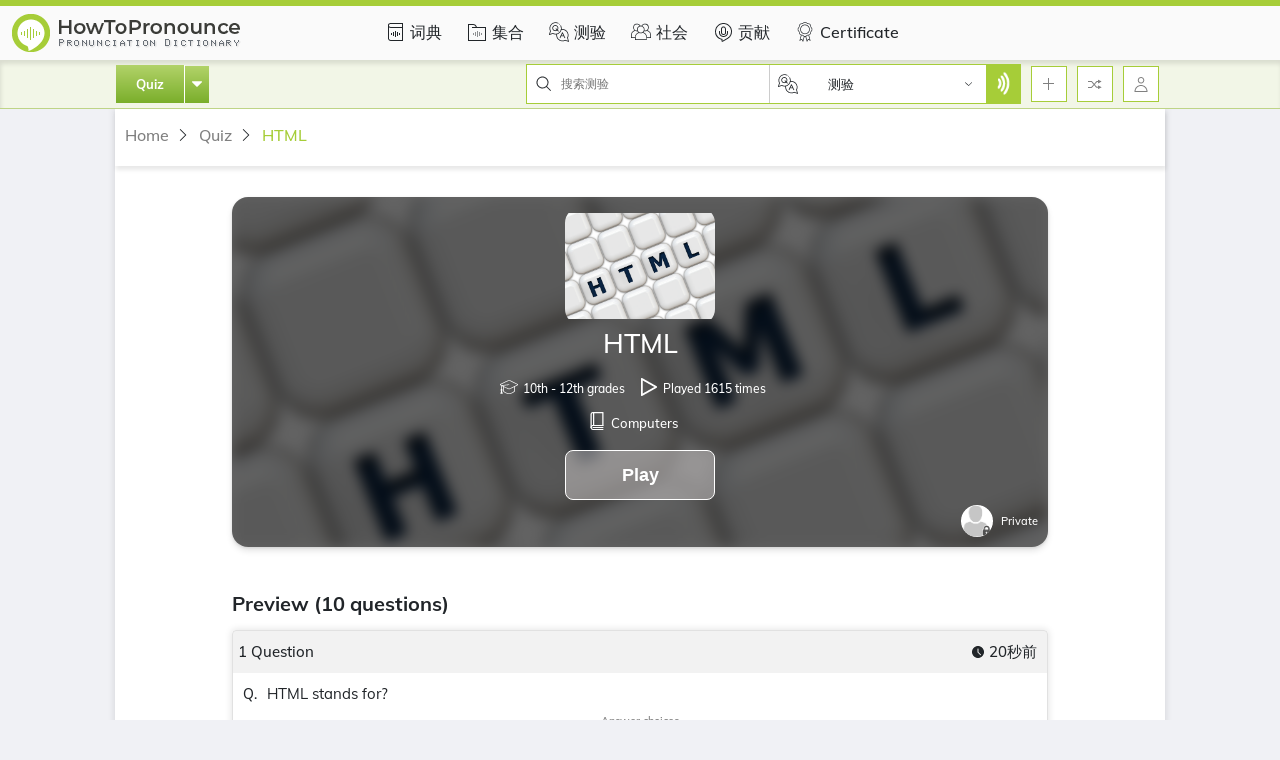

--- FILE ---
content_type: text/html; charset=utf-8
request_url: https://www.google.com/recaptcha/api2/aframe
body_size: 266
content:
<!DOCTYPE HTML><html><head><meta http-equiv="content-type" content="text/html; charset=UTF-8"></head><body><script nonce="lPrWsrF75VcdTHcAYEqInA">/** Anti-fraud and anti-abuse applications only. See google.com/recaptcha */ try{var clients={'sodar':'https://pagead2.googlesyndication.com/pagead/sodar?'};window.addEventListener("message",function(a){try{if(a.source===window.parent){var b=JSON.parse(a.data);var c=clients[b['id']];if(c){var d=document.createElement('img');d.src=c+b['params']+'&rc='+(localStorage.getItem("rc::a")?sessionStorage.getItem("rc::b"):"");window.document.body.appendChild(d);sessionStorage.setItem("rc::e",parseInt(sessionStorage.getItem("rc::e")||0)+1);localStorage.setItem("rc::h",'1769971029151');}}}catch(b){}});window.parent.postMessage("_grecaptcha_ready", "*");}catch(b){}</script></body></html>

--- FILE ---
content_type: text/css; charset=utf-8
request_url: https://zh.howtopronounce.com/css/quizPreviewPage.css?id=0b6c03c112c56e99cae7
body_size: 31201
content:
/*! jQuery UI - v1.12.1 - 2016-09-14
* http://jqueryui.com
* Includes: core.css, accordion.css, autocomplete.css, menu.css, button.css, controlgroup.css, checkboxradio.css, datepicker.css, dialog.css, draggable.css, resizable.css, progressbar.css, selectable.css, selectmenu.css, slider.css, sortable.css, spinner.css, tabs.css, tooltip.css, theme.css
* To view and modify this theme, visit http://jqueryui.com/themeroller/?bgShadowXPos=&bgOverlayXPos=&bgErrorXPos=&bgHighlightXPos=&bgContentXPos=&bgHeaderXPos=&bgActiveXPos=&bgHoverXPos=&bgDefaultXPos=&bgShadowYPos=&bgOverlayYPos=&bgErrorYPos=&bgHighlightYPos=&bgContentYPos=&bgHeaderYPos=&bgActiveYPos=&bgHoverYPos=&bgDefaultYPos=&bgShadowRepeat=&bgOverlayRepeat=&bgErrorRepeat=&bgHighlightRepeat=&bgContentRepeat=&bgHeaderRepeat=&bgActiveRepeat=&bgHoverRepeat=&bgDefaultRepeat=&iconsHover=url(%22images%2Fui-icons_555555_256x240.png%22)&iconsHighlight=url(%22images%2Fui-icons_777620_256x240.png%22)&iconsHeader=url(%22images%2Fui-icons_444444_256x240.png%22)&iconsError=url(%22images%2Fui-icons_cc0000_256x240.png%22)&iconsDefault=url(%22images%2Fui-icons_777777_256x240.png%22)&iconsContent=url(%22images%2Fui-icons_444444_256x240.png%22)&iconsActive=url(%22images%2Fui-icons_ffffff_256x240.png%22)&bgImgUrlShadow=&bgImgUrlOverlay=&bgImgUrlHover=&bgImgUrlHighlight=&bgImgUrlHeader=&bgImgUrlError=&bgImgUrlDefault=&bgImgUrlContent=&bgImgUrlActive=&opacityFilterShadow=Alpha(Opacity%3D30)&opacityFilterOverlay=Alpha(Opacity%3D30)&opacityShadowPerc=30&opacityOverlayPerc=30&iconColorHover=%23555555&iconColorHighlight=%23777620&iconColorHeader=%23444444&iconColorError=%23cc0000&iconColorDefault=%23777777&iconColorContent=%23444444&iconColorActive=%23ffffff&bgImgOpacityShadow=0&bgImgOpacityOverlay=0&bgImgOpacityError=95&bgImgOpacityHighlight=55&bgImgOpacityContent=75&bgImgOpacityHeader=75&bgImgOpacityActive=65&bgImgOpacityHover=75&bgImgOpacityDefault=75&bgTextureShadow=flat&bgTextureOverlay=flat&bgTextureError=flat&bgTextureHighlight=flat&bgTextureContent=flat&bgTextureHeader=flat&bgTextureActive=flat&bgTextureHover=flat&bgTextureDefault=flat&cornerRadius=3px&fwDefault=normal&ffDefault=Arial%2CHelvetica%2Csans-serif&fsDefault=1em&cornerRadiusShadow=8px&thicknessShadow=5px&offsetLeftShadow=0px&offsetTopShadow=0px&opacityShadow=.3&bgColorShadow=%23666666&opacityOverlay=.3&bgColorOverlay=%23aaaaaa&fcError=%235f3f3f&borderColorError=%23f1a899&bgColorError=%23fddfdf&fcHighlight=%23777620&borderColorHighlight=%23dad55e&bgColorHighlight=%23fffa90&fcContent=%23333333&borderColorContent=%23dddddd&bgColorContent=%23ffffff&fcHeader=%23333333&borderColorHeader=%23dddddd&bgColorHeader=%23e9e9e9&fcActive=%23ffffff&borderColorActive=%23003eff&bgColorActive=%23007fff&fcHover=%232b2b2b&borderColorHover=%23cccccc&bgColorHover=%23ededed&fcDefault=%23454545&borderColorDefault=%23c5c5c5&bgColorDefault=%23f6f6f6
* Copyright jQuery Foundation and other contributors; Licensed MIT */.ui-helper-hidden{display:none}.ui-helper-hidden-accessible{border:0;clip:rect(0 0 0 0);height:1px;margin:-1px;overflow:hidden;padding:0;position:absolute;width:1px}.ui-helper-reset{margin:0;padding:0;border:0;outline:0;line-height:1.3;text-decoration:none;font-size:100%;list-style:none}.ui-helper-clearfix:after,.ui-helper-clearfix:before{content:"";display:table;border-collapse:collapse}.ui-helper-clearfix:after{clear:both}.ui-helper-zfix{width:100%;height:100%;top:0;left:0;position:absolute;opacity:0;filter:Alpha(Opacity=0)}.ui-front{z-index:100}.ui-state-disabled{cursor:default!important;pointer-events:none}.ui-icon{display:inline-block;vertical-align:middle;margin-top:-.25em;position:relative;text-indent:-99999px;overflow:hidden;background-repeat:no-repeat}.ui-widget-icon-block{left:50%;margin-left:-8px;display:block}.ui-widget-overlay{position:fixed;top:0;left:0;width:100%;height:100%}.ui-accordion .ui-accordion-header{display:block;cursor:pointer;position:relative;margin:2px 0 0;padding:.5em .5em .5em .7em;font-size:100%}.ui-accordion .ui-accordion-content{padding:1em 2.2em;border-top:0;overflow:auto}.ui-autocomplete{position:absolute;top:0;left:0;cursor:default}.ui-menu{list-style:none;padding:0;margin:0;display:block;outline:0}.ui-menu .ui-menu{position:absolute}.ui-menu .ui-menu-item{margin:0;cursor:pointer;list-style-image:url("[data-uri]")}.ui-menu .ui-menu-item-wrapper{position:relative;padding:3px 1em 3px .4em}.ui-menu .ui-menu-divider{margin:5px 0;height:0;font-size:0;line-height:0;border-width:1px 0 0}.ui-menu .ui-state-active,.ui-menu .ui-state-focus{margin:-1px}.ui-menu-icons{position:relative}.ui-menu-icons .ui-menu-item-wrapper{padding-left:2em}.ui-menu .ui-icon{position:absolute;top:0;bottom:0;left:.2em;margin:auto 0}.ui-menu .ui-menu-icon{left:auto;right:0}.ui-button{padding:.4em 1em;display:inline-block;position:relative;line-height:normal;margin-right:.1em;cursor:pointer;vertical-align:middle;text-align:center;-webkit-user-select:none;-moz-user-select:none;-ms-user-select:none;user-select:none;overflow:visible}.ui-button,.ui-button:active,.ui-button:hover,.ui-button:link,.ui-button:visited{text-decoration:none}.ui-button-icon-only{width:2em;-webkit-box-sizing:border-box;box-sizing:border-box;text-indent:-9999px;white-space:nowrap}input.ui-button.ui-button-icon-only{text-indent:0}.ui-button-icon-only .ui-icon{position:absolute;top:50%;left:50%;margin-top:-8px;margin-left:-8px}.ui-button.ui-icon-notext .ui-icon{padding:0;width:2.1em;height:2.1em;text-indent:-9999px;white-space:nowrap}input.ui-button.ui-icon-notext .ui-icon{width:auto;height:auto;text-indent:0;white-space:normal;padding:.4em 1em}button.ui-button::-moz-focus-inner,input.ui-button::-moz-focus-inner{border:0;padding:0}.ui-controlgroup{vertical-align:middle;display:inline-block}.ui-controlgroup>.ui-controlgroup-item{float:left;margin-left:0;margin-right:0}.ui-controlgroup>.ui-controlgroup-item.ui-visual-focus,.ui-controlgroup>.ui-controlgroup-item:focus{z-index:9999}.ui-controlgroup-vertical>.ui-controlgroup-item{display:block;float:none;width:100%;margin-top:0;margin-bottom:0;text-align:left}.ui-controlgroup-vertical .ui-controlgroup-item{-webkit-box-sizing:border-box;box-sizing:border-box}.ui-controlgroup .ui-controlgroup-label{padding:.4em 1em}.ui-controlgroup .ui-controlgroup-label span{font-size:80%}.ui-controlgroup-horizontal .ui-controlgroup-label+.ui-controlgroup-item{border-left:none}.ui-controlgroup-vertical .ui-controlgroup-label+.ui-controlgroup-item{border-top:none}.ui-controlgroup-horizontal .ui-controlgroup-label.ui-widget-content{border-right:none}.ui-controlgroup-vertical .ui-controlgroup-label.ui-widget-content{border-bottom:none}.ui-controlgroup-vertical .ui-spinner-input{width:75%;width:calc(100% - 2.4em)}.ui-controlgroup-vertical .ui-spinner .ui-spinner-up{border-top-style:solid}.ui-checkboxradio-label .ui-icon-background{-webkit-box-shadow:inset 1px 1px 1px #ccc;box-shadow:inset 1px 1px 1px #ccc;border-radius:.12em;border:none}.ui-checkboxradio-radio-label .ui-icon-background{width:16px;height:16px;border-radius:1em;overflow:visible;border:none}.ui-checkboxradio-radio-label.ui-checkboxradio-checked .ui-icon,.ui-checkboxradio-radio-label.ui-checkboxradio-checked:hover .ui-icon{background-image:none;width:8px;height:8px;border-width:4px;border-style:solid}.ui-checkboxradio-disabled{pointer-events:none}.ui-datepicker{width:17em;padding:.2em .2em 0;display:none}.ui-datepicker .ui-datepicker-header{position:relative;padding:.2em 0}.ui-datepicker .ui-datepicker-next,.ui-datepicker .ui-datepicker-prev{position:absolute;top:2px;width:1.8em;height:1.8em}.ui-datepicker .ui-datepicker-next-hover,.ui-datepicker .ui-datepicker-prev-hover{top:1px}.ui-datepicker .ui-datepicker-prev{left:2px}.ui-datepicker .ui-datepicker-next{right:2px}.ui-datepicker .ui-datepicker-prev-hover{left:1px}.ui-datepicker .ui-datepicker-next-hover{right:1px}.ui-datepicker .ui-datepicker-next span,.ui-datepicker .ui-datepicker-prev span{display:block;position:absolute;left:50%;margin-left:-8px;top:50%;margin-top:-8px}.ui-datepicker .ui-datepicker-title{margin:0 2.3em;line-height:1.8em;text-align:center}.ui-datepicker .ui-datepicker-title select{font-size:1em;margin:1px 0}.ui-datepicker select.ui-datepicker-month,.ui-datepicker select.ui-datepicker-year{width:45%}.ui-datepicker table{width:100%;font-size:.9em;border-collapse:collapse;margin:0 0 .4em}.ui-datepicker th{padding:.7em .3em;text-align:center;font-weight:700;border:0}.ui-datepicker td{border:0;padding:1px}.ui-datepicker td a,.ui-datepicker td span{display:block;padding:.2em;text-align:right;text-decoration:none}.ui-datepicker .ui-datepicker-buttonpane{background-image:none;margin:.7em 0 0;padding:0 .2em;border-left:0;border-right:0;border-bottom:0}.ui-datepicker .ui-datepicker-buttonpane button{float:right;margin:.5em .2em .4em;cursor:pointer;padding:.2em .6em .3em;width:auto;overflow:visible}.ui-datepicker .ui-datepicker-buttonpane button.ui-datepicker-current{float:left}.ui-datepicker.ui-datepicker-multi{width:auto}.ui-datepicker-multi .ui-datepicker-group{float:left}.ui-datepicker-multi .ui-datepicker-group table{width:95%;margin:0 auto .4em}.ui-datepicker-multi-2 .ui-datepicker-group{width:50%}.ui-datepicker-multi-3 .ui-datepicker-group{width:33.3%}.ui-datepicker-multi-4 .ui-datepicker-group{width:25%}.ui-datepicker-multi .ui-datepicker-group-last .ui-datepicker-header,.ui-datepicker-multi .ui-datepicker-group-middle .ui-datepicker-header{border-left-width:0}.ui-datepicker-multi .ui-datepicker-buttonpane{clear:left}.ui-datepicker-row-break{clear:both;width:100%;font-size:0}.ui-datepicker-rtl{direction:rtl}.ui-datepicker-rtl .ui-datepicker-prev{right:2px;left:auto}.ui-datepicker-rtl .ui-datepicker-next{left:2px;right:auto}.ui-datepicker-rtl .ui-datepicker-prev:hover{right:1px;left:auto}.ui-datepicker-rtl .ui-datepicker-next:hover{left:1px;right:auto}.ui-datepicker-rtl .ui-datepicker-buttonpane{clear:right}.ui-datepicker-rtl .ui-datepicker-buttonpane button{float:left}.ui-datepicker-rtl .ui-datepicker-buttonpane button.ui-datepicker-current,.ui-datepicker-rtl .ui-datepicker-group{float:right}.ui-datepicker-rtl .ui-datepicker-group-last .ui-datepicker-header,.ui-datepicker-rtl .ui-datepicker-group-middle .ui-datepicker-header{border-right-width:0;border-left-width:1px}.ui-datepicker .ui-icon{display:block;text-indent:-99999px;overflow:hidden;background-repeat:no-repeat;left:.5em;top:.3em}.ui-dialog{position:absolute;top:0;left:0;padding:.2em;outline:0}.ui-dialog .ui-dialog-titlebar{padding:.4em 1em;position:relative}.ui-dialog .ui-dialog-title{float:left;margin:.1em 0;white-space:nowrap;width:90%;overflow:hidden;-o-text-overflow:ellipsis;text-overflow:ellipsis}.ui-dialog .ui-dialog-titlebar-close{position:absolute;right:.3em;top:50%;width:20px;margin:-10px 0 0;padding:1px;height:20px}.ui-dialog .ui-dialog-content{position:relative;border:0;padding:.5em 1em;background:none;overflow:auto}.ui-dialog .ui-dialog-buttonpane{text-align:left;border-width:1px 0 0;background-image:none;margin-top:.5em;padding:.3em 1em .5em .4em}.ui-dialog .ui-dialog-buttonpane .ui-dialog-buttonset{float:right}.ui-dialog .ui-dialog-buttonpane button{margin:.5em .4em .5em 0;cursor:pointer}.ui-dialog .ui-resizable-n{height:2px;top:0}.ui-dialog .ui-resizable-e{width:2px;right:0}.ui-dialog .ui-resizable-s{height:2px;bottom:0}.ui-dialog .ui-resizable-w{width:2px;left:0}.ui-dialog .ui-resizable-ne,.ui-dialog .ui-resizable-nw,.ui-dialog .ui-resizable-se,.ui-dialog .ui-resizable-sw{width:7px;height:7px}.ui-dialog .ui-resizable-se{right:0;bottom:0}.ui-dialog .ui-resizable-sw{left:0;bottom:0}.ui-dialog .ui-resizable-ne{right:0;top:0}.ui-dialog .ui-resizable-nw{left:0;top:0}.ui-draggable .ui-dialog-titlebar{cursor:move}.ui-draggable-handle{-ms-touch-action:none;touch-action:none}.ui-resizable{position:relative}.ui-resizable-handle{position:absolute;font-size:.1px;display:block;-ms-touch-action:none;touch-action:none}.ui-resizable-autohide .ui-resizable-handle,.ui-resizable-disabled .ui-resizable-handle{display:none}.ui-resizable-n{cursor:n-resize;height:7px;width:100%;top:-5px;left:0}.ui-resizable-s{cursor:s-resize;height:7px;width:100%;bottom:-5px;left:0}.ui-resizable-e{cursor:e-resize;width:7px;right:-5px;top:0;height:100%}.ui-resizable-w{cursor:w-resize;width:7px;left:-5px;top:0;height:100%}.ui-resizable-se{cursor:se-resize;width:12px;height:12px;right:1px;bottom:1px}.ui-resizable-sw{cursor:sw-resize;width:9px;height:9px;left:-5px;bottom:-5px}.ui-resizable-nw{cursor:nw-resize;width:9px;height:9px;left:-5px;top:-5px}.ui-resizable-ne{cursor:ne-resize;width:9px;height:9px;right:-5px;top:-5px}.ui-progressbar{height:2em;text-align:left;overflow:hidden}.ui-progressbar .ui-progressbar-value{margin:-1px;height:100%}.ui-progressbar .ui-progressbar-overlay{background:url("[data-uri]");height:100%;filter:alpha(opacity=25);opacity:.25}.ui-progressbar-indeterminate .ui-progressbar-value{background-image:none}.ui-selectable{-ms-touch-action:none;touch-action:none}.ui-selectable-helper{position:absolute;z-index:100;border:1px dotted #000}.ui-selectmenu-menu{padding:0;margin:0;position:absolute;top:0;left:0;display:none}.ui-selectmenu-menu .ui-menu{overflow:auto;overflow-x:hidden;padding-bottom:1px}.ui-selectmenu-menu .ui-menu .ui-selectmenu-optgroup{font-size:1em;font-weight:700;line-height:1.5;padding:2px .4em;margin:.5em 0 0;height:auto;border:0}.ui-selectmenu-open{display:block}.ui-selectmenu-text{display:block;margin-right:20px;overflow:hidden;-o-text-overflow:ellipsis;text-overflow:ellipsis}.ui-selectmenu-button.ui-button{text-align:left;white-space:nowrap;width:14em}.ui-selectmenu-icon.ui-icon{float:right;margin-top:0}.ui-slider{position:relative;text-align:left}.ui-slider .ui-slider-handle{position:absolute;z-index:2;width:1.2em;height:1.2em;cursor:default;-ms-touch-action:none;touch-action:none}.ui-slider .ui-slider-range{position:absolute;z-index:1;font-size:.7em;display:block;border:0;background-position:0 0}.ui-slider.ui-state-disabled .ui-slider-handle,.ui-slider.ui-state-disabled .ui-slider-range{-webkit-filter:inherit;filter:inherit}.ui-slider-horizontal{height:.8em}.ui-slider-horizontal .ui-slider-handle{top:-.3em;margin-left:-.6em}.ui-slider-horizontal .ui-slider-range{top:0;height:100%}.ui-slider-horizontal .ui-slider-range-min{left:0}.ui-slider-horizontal .ui-slider-range-max{right:0}.ui-slider-vertical{width:.8em;height:100px}.ui-slider-vertical .ui-slider-handle{left:-.3em;margin-left:0;margin-bottom:-.6em}.ui-slider-vertical .ui-slider-range{left:0;width:100%}.ui-slider-vertical .ui-slider-range-min{bottom:0}.ui-slider-vertical .ui-slider-range-max{top:0}.ui-sortable-handle{-ms-touch-action:none;touch-action:none}.ui-spinner{position:relative;display:inline-block;overflow:hidden;padding:0;vertical-align:middle}.ui-spinner-input{border:none;background:none;color:inherit;padding:.222em 0;vertical-align:middle;margin:.2em 2em .2em .4em}.ui-spinner-button{width:1.6em;height:50%;font-size:.5em;padding:0;margin:0;text-align:center;position:absolute;cursor:default;display:block;overflow:hidden;right:0}.ui-spinner a.ui-spinner-button{border-top-style:none;border-bottom-style:none;border-right-style:none}.ui-spinner-up{top:0}.ui-spinner-down{bottom:0}.ui-tabs{position:relative;padding:.2em}.ui-tabs .ui-tabs-nav{margin:0;padding:.2em .2em 0}.ui-tabs .ui-tabs-nav li{list-style:none;float:left;position:relative;top:0;margin:1px .2em 0 0;border-bottom-width:0;padding:0;white-space:nowrap}.ui-tabs .ui-tabs-nav .ui-tabs-anchor{float:left;padding:.5em 1em;text-decoration:none}.ui-tabs .ui-tabs-nav li.ui-tabs-active{margin-bottom:-1px;padding-bottom:1px}.ui-tabs .ui-tabs-nav li.ui-state-disabled .ui-tabs-anchor,.ui-tabs .ui-tabs-nav li.ui-tabs-active .ui-tabs-anchor,.ui-tabs .ui-tabs-nav li.ui-tabs-loading .ui-tabs-anchor{cursor:text}.ui-tabs-collapsible .ui-tabs-nav li.ui-tabs-active .ui-tabs-anchor{cursor:pointer}.ui-tabs .ui-tabs-panel{display:block;border-width:0;padding:1em 1.4em;background:none}.ui-tooltip{padding:8px;position:absolute;z-index:9999;max-width:300px}body .ui-tooltip{border-width:2px}.ui-widget{font-family:Arial,Helvetica,sans-serif}.ui-widget,.ui-widget .ui-widget{font-size:1em}.ui-widget button,.ui-widget input,.ui-widget select,.ui-widget textarea{font-family:Arial,Helvetica,sans-serif;font-size:1em}.ui-widget.ui-widget-content{border:1px solid #c5c5c5}.ui-widget-content{border:1px solid #ddd;background:#fff;color:#333}.ui-widget-content a{color:#333}.ui-widget-header{border:1px solid #ddd;background:#e9e9e9;color:#333;font-weight:700}.ui-widget-header a{color:#333}.ui-button,.ui-state-default,.ui-widget-content .ui-state-default,.ui-widget-header .ui-state-default,html .ui-button.ui-state-disabled:active,html .ui-button.ui-state-disabled:hover{border:1px solid #c5c5c5;background:#f6f6f6;font-weight:400;color:#454545}.ui-button,.ui-state-default a,.ui-state-default a:link,.ui-state-default a:visited,a.ui-button,a:link.ui-button,a:visited.ui-button{color:#454545;text-decoration:none}.ui-button:focus,.ui-button:hover,.ui-state-focus,.ui-state-hover,.ui-widget-content .ui-state-focus,.ui-widget-content .ui-state-hover,.ui-widget-header .ui-state-focus,.ui-widget-header .ui-state-hover{border:1px solid #ccc;background:#ededed;font-weight:400;color:#2b2b2b}.ui-state-focus a,.ui-state-focus a:hover,.ui-state-focus a:link,.ui-state-focus a:visited,.ui-state-hover a,.ui-state-hover a:hover,.ui-state-hover a:link,.ui-state-hover a:visited,a.ui-button:focus,a.ui-button:hover{color:#2b2b2b;text-decoration:none}.ui-visual-focus{-webkit-box-shadow:0 0 3px 1px #5e9ed6;box-shadow:0 0 3px 1px #5e9ed6}.ui-button.ui-state-active:hover,.ui-button:active,.ui-state-active,.ui-widget-content .ui-state-active,.ui-widget-header .ui-state-active,a.ui-button:active{border:1px solid #003eff;background:#007fff;font-weight:400;color:#fff}.ui-icon-background,.ui-state-active .ui-icon-background{border:#003eff;background-color:#fff}.ui-state-active a,.ui-state-active a:link,.ui-state-active a:visited{color:#fff;text-decoration:none}.ui-state-highlight,.ui-widget-content .ui-state-highlight,.ui-widget-header .ui-state-highlight{border:1px solid #dad55e;background:#fffa90;color:#777620}.ui-state-checked{border:1px solid #dad55e;background:#fffa90}.ui-state-highlight a,.ui-widget-content .ui-state-highlight a,.ui-widget-header .ui-state-highlight a{color:#777620}.ui-state-error,.ui-widget-content .ui-state-error,.ui-widget-header .ui-state-error{border:1px solid #f1a899;background:#fddfdf;color:#5f3f3f}.ui-state-error-text,.ui-state-error a,.ui-widget-content .ui-state-error-text,.ui-widget-content .ui-state-error a,.ui-widget-header .ui-state-error-text,.ui-widget-header .ui-state-error a{color:#5f3f3f}.ui-priority-primary,.ui-widget-content .ui-priority-primary,.ui-widget-header .ui-priority-primary{font-weight:700}.ui-priority-secondary,.ui-widget-content .ui-priority-secondary,.ui-widget-header .ui-priority-secondary{opacity:.7;filter:Alpha(Opacity=70);font-weight:400}.ui-state-disabled,.ui-widget-content .ui-state-disabled,.ui-widget-header .ui-state-disabled{opacity:.35;filter:Alpha(Opacity=35);background-image:none}.ui-state-disabled .ui-icon{filter:Alpha(Opacity=35)}.ui-icon{width:16px;height:16px}.ui-icon,.ui-widget-content .ui-icon,.ui-widget-header .ui-icon{background-image:url(images/ui-icons_444444_256x240.png)}.ui-button:focus .ui-icon,.ui-button:hover .ui-icon,.ui-state-focus .ui-icon,.ui-state-hover .ui-icon{background-image:url(images/ui-icons_555555_256x240.png)}.ui-button:active .ui-icon,.ui-state-active .ui-icon{background-image:url(images/ui-icons_ffffff_256x240.png)}.ui-button .ui-state-highlight.ui-icon,.ui-state-highlight .ui-icon{background-image:url(images/ui-icons_777620_256x240.png)}.ui-state-error-text .ui-icon,.ui-state-error .ui-icon{background-image:url(images/ui-icons_cc0000_256x240.png)}.ui-button .ui-icon{background-image:url(images/ui-icons_777777_256x240.png)}.ui-icon-blank{background-position:16px 16px}.ui-icon-caret-1-n{background-position:0 0}.ui-icon-caret-1-ne{background-position:-16px 0}.ui-icon-caret-1-e{background-position:-32px 0}.ui-icon-caret-1-se{background-position:-48px 0}.ui-icon-caret-1-s{background-position:-65px 0}.ui-icon-caret-1-sw{background-position:-80px 0}.ui-icon-caret-1-w{background-position:-96px 0}.ui-icon-caret-1-nw{background-position:-112px 0}.ui-icon-caret-2-n-s{background-position:-128px 0}.ui-icon-caret-2-e-w{background-position:-144px 0}.ui-icon-triangle-1-n{background-position:0 -16px}.ui-icon-triangle-1-ne{background-position:-16px -16px}.ui-icon-triangle-1-e{background-position:-32px -16px}.ui-icon-triangle-1-se{background-position:-48px -16px}.ui-icon-triangle-1-s{background-position:-65px -16px}.ui-icon-triangle-1-sw{background-position:-80px -16px}.ui-icon-triangle-1-w{background-position:-96px -16px}.ui-icon-triangle-1-nw{background-position:-112px -16px}.ui-icon-triangle-2-n-s{background-position:-128px -16px}.ui-icon-triangle-2-e-w{background-position:-144px -16px}.ui-icon-arrow-1-n{background-position:0 -32px}.ui-icon-arrow-1-ne{background-position:-16px -32px}.ui-icon-arrow-1-e{background-position:-32px -32px}.ui-icon-arrow-1-se{background-position:-48px -32px}.ui-icon-arrow-1-s{background-position:-65px -32px}.ui-icon-arrow-1-sw{background-position:-80px -32px}.ui-icon-arrow-1-w{background-position:-96px -32px}.ui-icon-arrow-1-nw{background-position:-112px -32px}.ui-icon-arrow-2-n-s{background-position:-128px -32px}.ui-icon-arrow-2-ne-sw{background-position:-144px -32px}.ui-icon-arrow-2-e-w{background-position:-160px -32px}.ui-icon-arrow-2-se-nw{background-position:-176px -32px}.ui-icon-arrowstop-1-n{background-position:-192px -32px}.ui-icon-arrowstop-1-e{background-position:-208px -32px}.ui-icon-arrowstop-1-s{background-position:-224px -32px}.ui-icon-arrowstop-1-w{background-position:-240px -32px}.ui-icon-arrowthick-1-n{background-position:1px -48px}.ui-icon-arrowthick-1-ne{background-position:-16px -48px}.ui-icon-arrowthick-1-e{background-position:-32px -48px}.ui-icon-arrowthick-1-se{background-position:-48px -48px}.ui-icon-arrowthick-1-s{background-position:-64px -48px}.ui-icon-arrowthick-1-sw{background-position:-80px -48px}.ui-icon-arrowthick-1-w{background-position:-96px -48px}.ui-icon-arrowthick-1-nw{background-position:-112px -48px}.ui-icon-arrowthick-2-n-s{background-position:-128px -48px}.ui-icon-arrowthick-2-ne-sw{background-position:-144px -48px}.ui-icon-arrowthick-2-e-w{background-position:-160px -48px}.ui-icon-arrowthick-2-se-nw{background-position:-176px -48px}.ui-icon-arrowthickstop-1-n{background-position:-192px -48px}.ui-icon-arrowthickstop-1-e{background-position:-208px -48px}.ui-icon-arrowthickstop-1-s{background-position:-224px -48px}.ui-icon-arrowthickstop-1-w{background-position:-240px -48px}.ui-icon-arrowreturnthick-1-w{background-position:0 -64px}.ui-icon-arrowreturnthick-1-n{background-position:-16px -64px}.ui-icon-arrowreturnthick-1-e{background-position:-32px -64px}.ui-icon-arrowreturnthick-1-s{background-position:-48px -64px}.ui-icon-arrowreturn-1-w{background-position:-64px -64px}.ui-icon-arrowreturn-1-n{background-position:-80px -64px}.ui-icon-arrowreturn-1-e{background-position:-96px -64px}.ui-icon-arrowreturn-1-s{background-position:-112px -64px}.ui-icon-arrowrefresh-1-w{background-position:-128px -64px}.ui-icon-arrowrefresh-1-n{background-position:-144px -64px}.ui-icon-arrowrefresh-1-e{background-position:-160px -64px}.ui-icon-arrowrefresh-1-s{background-position:-176px -64px}.ui-icon-arrow-4{background-position:0 -80px}.ui-icon-arrow-4-diag{background-position:-16px -80px}.ui-icon-extlink{background-position:-32px -80px}.ui-icon-newwin{background-position:-48px -80px}.ui-icon-refresh{background-position:-64px -80px}.ui-icon-shuffle{background-position:-80px -80px}.ui-icon-transfer-e-w{background-position:-96px -80px}.ui-icon-transferthick-e-w{background-position:-112px -80px}.ui-icon-folder-collapsed{background-position:0 -96px}.ui-icon-folder-open{background-position:-16px -96px}.ui-icon-document{background-position:-32px -96px}.ui-icon-document-b{background-position:-48px -96px}.ui-icon-note{background-position:-64px -96px}.ui-icon-mail-closed{background-position:-80px -96px}.ui-icon-mail-open{background-position:-96px -96px}.ui-icon-suitcase{background-position:-112px -96px}.ui-icon-comment{background-position:-128px -96px}.ui-icon-person{background-position:-144px -96px}.ui-icon-print{background-position:-160px -96px}.ui-icon-trash{background-position:-176px -96px}.ui-icon-locked{background-position:-192px -96px}.ui-icon-unlocked{background-position:-208px -96px}.ui-icon-bookmark{background-position:-224px -96px}.ui-icon-tag{background-position:-240px -96px}.ui-icon-home{background-position:0 -112px}.ui-icon-flag{background-position:-16px -112px}.ui-icon-calendar{background-position:-32px -112px}.ui-icon-cart{background-position:-48px -112px}.ui-icon-pencil{background-position:-64px -112px}.ui-icon-clock{background-position:-80px -112px}.ui-icon-disk{background-position:-96px -112px}.ui-icon-calculator{background-position:-112px -112px}.ui-icon-zoomin{background-position:-128px -112px}.ui-icon-zoomout{background-position:-144px -112px}.ui-icon-search{background-position:-160px -112px}.ui-icon-wrench{background-position:-176px -112px}.ui-icon-gear{background-position:-192px -112px}.ui-icon-heart{background-position:-208px -112px}.ui-icon-star{background-position:-224px -112px}.ui-icon-link{background-position:-240px -112px}.ui-icon-cancel{background-position:0 -128px}.ui-icon-plus{background-position:-16px -128px}.ui-icon-plusthick{background-position:-32px -128px}.ui-icon-minus{background-position:-48px -128px}.ui-icon-minusthick{background-position:-64px -128px}.ui-icon-close{background-position:-80px -128px}.ui-icon-closethick{background-position:-96px -128px}.ui-icon-key{background-position:-112px -128px}.ui-icon-lightbulb{background-position:-128px -128px}.ui-icon-scissors{background-position:-144px -128px}.ui-icon-clipboard{background-position:-160px -128px}.ui-icon-copy{background-position:-176px -128px}.ui-icon-contact{background-position:-192px -128px}.ui-icon-image{background-position:-208px -128px}.ui-icon-video{background-position:-224px -128px}.ui-icon-script{background-position:-240px -128px}.ui-icon-alert{background-position:0 -144px}.ui-icon-info{background-position:-16px -144px}.ui-icon-notice{background-position:-32px -144px}.ui-icon-help{background-position:-48px -144px}.ui-icon-check{background-position:-64px -144px}.ui-icon-bullet{background-position:-80px -144px}.ui-icon-radio-on{background-position:-96px -144px}.ui-icon-radio-off{background-position:-112px -144px}.ui-icon-pin-w{background-position:-128px -144px}.ui-icon-pin-s{background-position:-144px -144px}.ui-icon-play{background-position:0 -160px}.ui-icon-pause{background-position:-16px -160px}.ui-icon-seek-next{background-position:-32px -160px}.ui-icon-seek-prev{background-position:-48px -160px}.ui-icon-seek-end{background-position:-64px -160px}.ui-icon-seek-first,.ui-icon-seek-start{background-position:-80px -160px}.ui-icon-stop{background-position:-96px -160px}.ui-icon-eject{background-position:-112px -160px}.ui-icon-volume-off{background-position:-128px -160px}.ui-icon-volume-on{background-position:-144px -160px}.ui-icon-power{background-position:0 -176px}.ui-icon-signal-diag{background-position:-16px -176px}.ui-icon-signal{background-position:-32px -176px}.ui-icon-battery-0{background-position:-48px -176px}.ui-icon-battery-1{background-position:-64px -176px}.ui-icon-battery-2{background-position:-80px -176px}.ui-icon-battery-3{background-position:-96px -176px}.ui-icon-circle-plus{background-position:0 -192px}.ui-icon-circle-minus{background-position:-16px -192px}.ui-icon-circle-close{background-position:-32px -192px}.ui-icon-circle-triangle-e{background-position:-48px -192px}.ui-icon-circle-triangle-s{background-position:-64px -192px}.ui-icon-circle-triangle-w{background-position:-80px -192px}.ui-icon-circle-triangle-n{background-position:-96px -192px}.ui-icon-circle-arrow-e{background-position:-112px -192px}.ui-icon-circle-arrow-s{background-position:-128px -192px}.ui-icon-circle-arrow-w{background-position:-144px -192px}.ui-icon-circle-arrow-n{background-position:-160px -192px}.ui-icon-circle-zoomin{background-position:-176px -192px}.ui-icon-circle-zoomout{background-position:-192px -192px}.ui-icon-circle-check{background-position:-208px -192px}.ui-icon-circlesmall-plus{background-position:0 -208px}.ui-icon-circlesmall-minus{background-position:-16px -208px}.ui-icon-circlesmall-close{background-position:-32px -208px}.ui-icon-squaresmall-plus{background-position:-48px -208px}.ui-icon-squaresmall-minus{background-position:-64px -208px}.ui-icon-squaresmall-close{background-position:-80px -208px}.ui-icon-grip-dotted-vertical{background-position:0 -224px}.ui-icon-grip-dotted-horizontal{background-position:-16px -224px}.ui-icon-grip-solid-vertical{background-position:-32px -224px}.ui-icon-grip-solid-horizontal{background-position:-48px -224px}.ui-icon-gripsmall-diagonal-se{background-position:-64px -224px}.ui-icon-grip-diagonal-se{background-position:-80px -224px}.ui-corner-all,.ui-corner-left,.ui-corner-tl,.ui-corner-top{border-top-left-radius:3px}.ui-corner-all,.ui-corner-right,.ui-corner-top,.ui-corner-tr{border-top-right-radius:3px}.ui-corner-all,.ui-corner-bl,.ui-corner-bottom,.ui-corner-left{border-bottom-left-radius:3px}.ui-corner-all,.ui-corner-bottom,.ui-corner-br,.ui-corner-right{border-bottom-right-radius:3px}.ui-widget-overlay{background:#aaa;opacity:.003;filter:Alpha(Opacity=.3)}.ui-widget-shadow{-webkit-box-shadow:0 0 5px #666;box-shadow:0 0 5px #666}@font-face{font-family:KaTeX_AMS;src:url(fonts/KaTeX_AMS-Regular.woff2) format("woff2"),url(fonts/KaTeX_AMS-Regular.woff) format("woff"),url(fonts/KaTeX_AMS-Regular.ttf) format("truetype");font-weight:400;font-style:normal}@font-face{font-family:KaTeX_Caligraphic;src:url(fonts/KaTeX_Caligraphic-Bold.woff2) format("woff2"),url(fonts/KaTeX_Caligraphic-Bold.woff) format("woff"),url(fonts/KaTeX_Caligraphic-Bold.ttf) format("truetype");font-weight:700;font-style:normal}@font-face{font-family:KaTeX_Caligraphic;src:url(fonts/KaTeX_Caligraphic-Regular.woff2) format("woff2"),url(fonts/KaTeX_Caligraphic-Regular.woff) format("woff"),url(fonts/KaTeX_Caligraphic-Regular.ttf) format("truetype");font-weight:400;font-style:normal}@font-face{font-family:KaTeX_Fraktur;src:url(fonts/KaTeX_Fraktur-Bold.woff2) format("woff2"),url(fonts/KaTeX_Fraktur-Bold.woff) format("woff"),url(fonts/KaTeX_Fraktur-Bold.ttf) format("truetype");font-weight:700;font-style:normal}@font-face{font-family:KaTeX_Fraktur;src:url(fonts/KaTeX_Fraktur-Regular.woff2) format("woff2"),url(fonts/KaTeX_Fraktur-Regular.woff) format("woff"),url(fonts/KaTeX_Fraktur-Regular.ttf) format("truetype");font-weight:400;font-style:normal}@font-face{font-family:KaTeX_Main;src:url(fonts/KaTeX_Main-Bold.woff2) format("woff2"),url(fonts/KaTeX_Main-Bold.woff) format("woff"),url(fonts/KaTeX_Main-Bold.ttf) format("truetype");font-weight:700;font-style:normal}@font-face{font-family:KaTeX_Main;src:url(fonts/KaTeX_Main-BoldItalic.woff2) format("woff2"),url(fonts/KaTeX_Main-BoldItalic.woff) format("woff"),url(fonts/KaTeX_Main-BoldItalic.ttf) format("truetype");font-weight:700;font-style:italic}@font-face{font-family:KaTeX_Main;src:url(fonts/KaTeX_Main-Italic.woff2) format("woff2"),url(fonts/KaTeX_Main-Italic.woff) format("woff"),url(fonts/KaTeX_Main-Italic.ttf) format("truetype");font-weight:400;font-style:italic}@font-face{font-family:KaTeX_Main;src:url(fonts/KaTeX_Main-Regular.woff2) format("woff2"),url(fonts/KaTeX_Main-Regular.woff) format("woff"),url(fonts/KaTeX_Main-Regular.ttf) format("truetype");font-weight:400;font-style:normal}@font-face{font-family:KaTeX_Math;src:url(fonts/KaTeX_Math-BoldItalic.woff2) format("woff2"),url(fonts/KaTeX_Math-BoldItalic.woff) format("woff"),url(fonts/KaTeX_Math-BoldItalic.ttf) format("truetype");font-weight:700;font-style:italic}@font-face{font-family:KaTeX_Math;src:url(fonts/KaTeX_Math-Italic.woff2) format("woff2"),url(fonts/KaTeX_Math-Italic.woff) format("woff"),url(fonts/KaTeX_Math-Italic.ttf) format("truetype");font-weight:400;font-style:italic}@font-face{font-family:"KaTeX_SansSerif";src:url(fonts/KaTeX_SansSerif-Bold.woff2) format("woff2"),url(fonts/KaTeX_SansSerif-Bold.woff) format("woff"),url(fonts/KaTeX_SansSerif-Bold.ttf) format("truetype");font-weight:700;font-style:normal}@font-face{font-family:"KaTeX_SansSerif";src:url(fonts/KaTeX_SansSerif-Italic.woff2) format("woff2"),url(fonts/KaTeX_SansSerif-Italic.woff) format("woff"),url(fonts/KaTeX_SansSerif-Italic.ttf) format("truetype");font-weight:400;font-style:italic}@font-face{font-family:"KaTeX_SansSerif";src:url(fonts/KaTeX_SansSerif-Regular.woff2) format("woff2"),url(fonts/KaTeX_SansSerif-Regular.woff) format("woff"),url(fonts/KaTeX_SansSerif-Regular.ttf) format("truetype");font-weight:400;font-style:normal}@font-face{font-family:KaTeX_Script;src:url(fonts/KaTeX_Script-Regular.woff2) format("woff2"),url(fonts/KaTeX_Script-Regular.woff) format("woff"),url(fonts/KaTeX_Script-Regular.ttf) format("truetype");font-weight:400;font-style:normal}@font-face{font-family:KaTeX_Size1;src:url(fonts/KaTeX_Size1-Regular.woff2) format("woff2"),url(fonts/KaTeX_Size1-Regular.woff) format("woff"),url(fonts/KaTeX_Size1-Regular.ttf) format("truetype");font-weight:400;font-style:normal}@font-face{font-family:KaTeX_Size2;src:url(fonts/KaTeX_Size2-Regular.woff2) format("woff2"),url(fonts/KaTeX_Size2-Regular.woff) format("woff"),url(fonts/KaTeX_Size2-Regular.ttf) format("truetype");font-weight:400;font-style:normal}@font-face{font-family:KaTeX_Size3;src:url(fonts/KaTeX_Size3-Regular.woff2) format("woff2"),url(fonts/KaTeX_Size3-Regular.woff) format("woff"),url(fonts/KaTeX_Size3-Regular.ttf) format("truetype");font-weight:400;font-style:normal}@font-face{font-family:KaTeX_Size4;src:url(fonts/KaTeX_Size4-Regular.woff2) format("woff2"),url(fonts/KaTeX_Size4-Regular.woff) format("woff"),url(fonts/KaTeX_Size4-Regular.ttf) format("truetype");font-weight:400;font-style:normal}@font-face{font-family:KaTeX_Typewriter;src:url(fonts/KaTeX_Typewriter-Regular.woff2) format("woff2"),url(fonts/KaTeX_Typewriter-Regular.woff) format("woff"),url(fonts/KaTeX_Typewriter-Regular.ttf) format("truetype");font-weight:400;font-style:normal}.katex{font:normal 1.21em KaTeX_Main,Times New Roman,serif;line-height:1.2;text-indent:0;text-rendering:auto;border-color:currentColor}.katex *{-ms-high-contrast-adjust:none!important}.katex .katex-version:after{content:"0.12.0"}.katex .katex-mathml{position:absolute;clip:rect(1px,1px,1px,1px);padding:0;border:0;height:1px;width:1px;overflow:hidden}.katex .katex-html>.newline{display:block}.katex .base{position:relative;white-space:nowrap;width:-webkit-min-content;width:-moz-min-content;width:min-content}.katex .base,.katex .strut{display:inline-block}.katex .textbf{font-weight:700}.katex .textit{font-style:italic}.katex .textrm{font-family:KaTeX_Main}.katex .textsf{font-family:KaTeX_SansSerif}.katex .texttt{font-family:KaTeX_Typewriter}.katex .mathnormal{font-family:KaTeX_Math;font-style:italic}.katex .mathit{font-family:KaTeX_Main;font-style:italic}.katex .mathrm{font-style:normal}.katex .mathbf{font-family:KaTeX_Main;font-weight:700}.katex .boldsymbol{font-family:KaTeX_Math;font-weight:700;font-style:italic}.katex .amsrm,.katex .mathbb,.katex .textbb{font-family:KaTeX_AMS}.katex .mathcal{font-family:KaTeX_Caligraphic}.katex .mathfrak,.katex .textfrak{font-family:KaTeX_Fraktur}.katex .mathtt{font-family:KaTeX_Typewriter}.katex .mathscr,.katex .textscr{font-family:KaTeX_Script}.katex .mathsf,.katex .textsf{font-family:KaTeX_SansSerif}.katex .mathboldsf,.katex .textboldsf{font-family:KaTeX_SansSerif;font-weight:700}.katex .mathitsf,.katex .textitsf{font-family:KaTeX_SansSerif;font-style:italic}.katex .mainrm{font-family:KaTeX_Main;font-style:normal}.katex .vlist-t{display:inline-table;table-layout:fixed;border-collapse:collapse}.katex .vlist-r{display:table-row}.katex .vlist{display:table-cell;vertical-align:bottom;position:relative}.katex .vlist>span{display:block;height:0;position:relative}.katex .vlist>span>span{display:inline-block}.katex .vlist>span>.pstrut{overflow:hidden;width:0}.katex .vlist-t2{margin-right:-2px}.katex .vlist-s{display:table-cell;vertical-align:bottom;font-size:1px;width:2px;min-width:2px}.katex .vbox{display:-ms-inline-flexbox;display:-webkit-inline-box;display:inline-flex;-ms-flex-direction:column;-webkit-box-orient:vertical;-webkit-box-direction:normal;flex-direction:column;-webkit-box-align:baseline;-ms-flex-align:baseline;align-items:baseline}.katex .hbox{width:100%}.katex .hbox,.katex .thinbox{display:-ms-inline-flexbox;display:-webkit-inline-box;display:inline-flex;-ms-flex-direction:row;-webkit-box-orient:horizontal;-webkit-box-direction:normal;flex-direction:row}.katex .thinbox{width:0;max-width:0}.katex .msupsub{text-align:left}.katex .mfrac>span>span{text-align:center}.katex .mfrac .frac-line{display:inline-block;width:100%;border-bottom-style:solid}.katex .hdashline,.katex .hline,.katex .mfrac .frac-line,.katex .overline .overline-line,.katex .rule,.katex .underline .underline-line{min-height:1px}.katex .mspace{display:inline-block}.katex .clap,.katex .llap,.katex .rlap{width:0;position:relative}.katex .clap>.inner,.katex .llap>.inner,.katex .rlap>.inner{position:absolute}.katex .clap>.fix,.katex .llap>.fix,.katex .rlap>.fix{display:inline-block}.katex .llap>.inner{right:0}.katex .clap>.inner,.katex .rlap>.inner{left:0}.katex .clap>.inner>span{margin-left:-50%;margin-right:50%}.katex .rule{display:inline-block;border:0 solid;position:relative}.katex .hline,.katex .overline .overline-line,.katex .underline .underline-line{display:inline-block;width:100%;border-bottom-style:solid}.katex .hdashline{display:inline-block;width:100%;border-bottom-style:dashed}.katex .sqrt>.root{margin-left:.27777778em;margin-right:-.55555556em}.katex .fontsize-ensurer.reset-size1.size1,.katex .sizing.reset-size1.size1{font-size:1em}.katex .fontsize-ensurer.reset-size1.size2,.katex .sizing.reset-size1.size2{font-size:1.2em}.katex .fontsize-ensurer.reset-size1.size3,.katex .sizing.reset-size1.size3{font-size:1.4em}.katex .fontsize-ensurer.reset-size1.size4,.katex .sizing.reset-size1.size4{font-size:1.6em}.katex .fontsize-ensurer.reset-size1.size5,.katex .sizing.reset-size1.size5{font-size:1.8em}.katex .fontsize-ensurer.reset-size1.size6,.katex .sizing.reset-size1.size6{font-size:2em}.katex .fontsize-ensurer.reset-size1.size7,.katex .sizing.reset-size1.size7{font-size:2.4em}.katex .fontsize-ensurer.reset-size1.size8,.katex .sizing.reset-size1.size8{font-size:2.88em}.katex .fontsize-ensurer.reset-size1.size9,.katex .sizing.reset-size1.size9{font-size:3.456em}.katex .fontsize-ensurer.reset-size1.size10,.katex .sizing.reset-size1.size10{font-size:4.148em}.katex .fontsize-ensurer.reset-size1.size11,.katex .sizing.reset-size1.size11{font-size:4.976em}.katex .fontsize-ensurer.reset-size2.size1,.katex .sizing.reset-size2.size1{font-size:.83333333em}.katex .fontsize-ensurer.reset-size2.size2,.katex .sizing.reset-size2.size2{font-size:1em}.katex .fontsize-ensurer.reset-size2.size3,.katex .sizing.reset-size2.size3{font-size:1.16666667em}.katex .fontsize-ensurer.reset-size2.size4,.katex .sizing.reset-size2.size4{font-size:1.33333333em}.katex .fontsize-ensurer.reset-size2.size5,.katex .sizing.reset-size2.size5{font-size:1.5em}.katex .fontsize-ensurer.reset-size2.size6,.katex .sizing.reset-size2.size6{font-size:1.66666667em}.katex .fontsize-ensurer.reset-size2.size7,.katex .sizing.reset-size2.size7{font-size:2em}.katex .fontsize-ensurer.reset-size2.size8,.katex .sizing.reset-size2.size8{font-size:2.4em}.katex .fontsize-ensurer.reset-size2.size9,.katex .sizing.reset-size2.size9{font-size:2.88em}.katex .fontsize-ensurer.reset-size2.size10,.katex .sizing.reset-size2.size10{font-size:3.45666667em}.katex .fontsize-ensurer.reset-size2.size11,.katex .sizing.reset-size2.size11{font-size:4.14666667em}.katex .fontsize-ensurer.reset-size3.size1,.katex .sizing.reset-size3.size1{font-size:.71428571em}.katex .fontsize-ensurer.reset-size3.size2,.katex .sizing.reset-size3.size2{font-size:.85714286em}.katex .fontsize-ensurer.reset-size3.size3,.katex .sizing.reset-size3.size3{font-size:1em}.katex .fontsize-ensurer.reset-size3.size4,.katex .sizing.reset-size3.size4{font-size:1.14285714em}.katex .fontsize-ensurer.reset-size3.size5,.katex .sizing.reset-size3.size5{font-size:1.28571429em}.katex .fontsize-ensurer.reset-size3.size6,.katex .sizing.reset-size3.size6{font-size:1.42857143em}.katex .fontsize-ensurer.reset-size3.size7,.katex .sizing.reset-size3.size7{font-size:1.71428571em}.katex .fontsize-ensurer.reset-size3.size8,.katex .sizing.reset-size3.size8{font-size:2.05714286em}.katex .fontsize-ensurer.reset-size3.size9,.katex .sizing.reset-size3.size9{font-size:2.46857143em}.katex .fontsize-ensurer.reset-size3.size10,.katex .sizing.reset-size3.size10{font-size:2.96285714em}.katex .fontsize-ensurer.reset-size3.size11,.katex .sizing.reset-size3.size11{font-size:3.55428571em}.katex .fontsize-ensurer.reset-size4.size1,.katex .sizing.reset-size4.size1{font-size:.625em}.katex .fontsize-ensurer.reset-size4.size2,.katex .sizing.reset-size4.size2{font-size:.75em}.katex .fontsize-ensurer.reset-size4.size3,.katex .sizing.reset-size4.size3{font-size:.875em}.katex .fontsize-ensurer.reset-size4.size4,.katex .sizing.reset-size4.size4{font-size:1em}.katex .fontsize-ensurer.reset-size4.size5,.katex .sizing.reset-size4.size5{font-size:1.125em}.katex .fontsize-ensurer.reset-size4.size6,.katex .sizing.reset-size4.size6{font-size:1.25em}.katex .fontsize-ensurer.reset-size4.size7,.katex .sizing.reset-size4.size7{font-size:1.5em}.katex .fontsize-ensurer.reset-size4.size8,.katex .sizing.reset-size4.size8{font-size:1.8em}.katex .fontsize-ensurer.reset-size4.size9,.katex .sizing.reset-size4.size9{font-size:2.16em}.katex .fontsize-ensurer.reset-size4.size10,.katex .sizing.reset-size4.size10{font-size:2.5925em}.katex .fontsize-ensurer.reset-size4.size11,.katex .sizing.reset-size4.size11{font-size:3.11em}.katex .fontsize-ensurer.reset-size5.size1,.katex .sizing.reset-size5.size1{font-size:.55555556em}.katex .fontsize-ensurer.reset-size5.size2,.katex .sizing.reset-size5.size2{font-size:.66666667em}.katex .fontsize-ensurer.reset-size5.size3,.katex .sizing.reset-size5.size3{font-size:.77777778em}.katex .fontsize-ensurer.reset-size5.size4,.katex .sizing.reset-size5.size4{font-size:.88888889em}.katex .fontsize-ensurer.reset-size5.size5,.katex .sizing.reset-size5.size5{font-size:1em}.katex .fontsize-ensurer.reset-size5.size6,.katex .sizing.reset-size5.size6{font-size:1.11111111em}.katex .fontsize-ensurer.reset-size5.size7,.katex .sizing.reset-size5.size7{font-size:1.33333333em}.katex .fontsize-ensurer.reset-size5.size8,.katex .sizing.reset-size5.size8{font-size:1.6em}.katex .fontsize-ensurer.reset-size5.size9,.katex .sizing.reset-size5.size9{font-size:1.92em}.katex .fontsize-ensurer.reset-size5.size10,.katex .sizing.reset-size5.size10{font-size:2.30444444em}.katex .fontsize-ensurer.reset-size5.size11,.katex .sizing.reset-size5.size11{font-size:2.76444444em}.katex .fontsize-ensurer.reset-size6.size1,.katex .sizing.reset-size6.size1{font-size:.5em}.katex .fontsize-ensurer.reset-size6.size2,.katex .sizing.reset-size6.size2{font-size:.6em}.katex .fontsize-ensurer.reset-size6.size3,.katex .sizing.reset-size6.size3{font-size:.7em}.katex .fontsize-ensurer.reset-size6.size4,.katex .sizing.reset-size6.size4{font-size:.8em}.katex .fontsize-ensurer.reset-size6.size5,.katex .sizing.reset-size6.size5{font-size:.9em}.katex .fontsize-ensurer.reset-size6.size6,.katex .sizing.reset-size6.size6{font-size:1em}.katex .fontsize-ensurer.reset-size6.size7,.katex .sizing.reset-size6.size7{font-size:1.2em}.katex .fontsize-ensurer.reset-size6.size8,.katex .sizing.reset-size6.size8{font-size:1.44em}.katex .fontsize-ensurer.reset-size6.size9,.katex .sizing.reset-size6.size9{font-size:1.728em}.katex .fontsize-ensurer.reset-size6.size10,.katex .sizing.reset-size6.size10{font-size:2.074em}.katex .fontsize-ensurer.reset-size6.size11,.katex .sizing.reset-size6.size11{font-size:2.488em}.katex .fontsize-ensurer.reset-size7.size1,.katex .sizing.reset-size7.size1{font-size:.41666667em}.katex .fontsize-ensurer.reset-size7.size2,.katex .sizing.reset-size7.size2{font-size:.5em}.katex .fontsize-ensurer.reset-size7.size3,.katex .sizing.reset-size7.size3{font-size:.58333333em}.katex .fontsize-ensurer.reset-size7.size4,.katex .sizing.reset-size7.size4{font-size:.66666667em}.katex .fontsize-ensurer.reset-size7.size5,.katex .sizing.reset-size7.size5{font-size:.75em}.katex .fontsize-ensurer.reset-size7.size6,.katex .sizing.reset-size7.size6{font-size:.83333333em}.katex .fontsize-ensurer.reset-size7.size7,.katex .sizing.reset-size7.size7{font-size:1em}.katex .fontsize-ensurer.reset-size7.size8,.katex .sizing.reset-size7.size8{font-size:1.2em}.katex .fontsize-ensurer.reset-size7.size9,.katex .sizing.reset-size7.size9{font-size:1.44em}.katex .fontsize-ensurer.reset-size7.size10,.katex .sizing.reset-size7.size10{font-size:1.72833333em}.katex .fontsize-ensurer.reset-size7.size11,.katex .sizing.reset-size7.size11{font-size:2.07333333em}.katex .fontsize-ensurer.reset-size8.size1,.katex .sizing.reset-size8.size1{font-size:.34722222em}.katex .fontsize-ensurer.reset-size8.size2,.katex .sizing.reset-size8.size2{font-size:.41666667em}.katex .fontsize-ensurer.reset-size8.size3,.katex .sizing.reset-size8.size3{font-size:.48611111em}.katex .fontsize-ensurer.reset-size8.size4,.katex .sizing.reset-size8.size4{font-size:.55555556em}.katex .fontsize-ensurer.reset-size8.size5,.katex .sizing.reset-size8.size5{font-size:.625em}.katex .fontsize-ensurer.reset-size8.size6,.katex .sizing.reset-size8.size6{font-size:.69444444em}.katex .fontsize-ensurer.reset-size8.size7,.katex .sizing.reset-size8.size7{font-size:.83333333em}.katex .fontsize-ensurer.reset-size8.size8,.katex .sizing.reset-size8.size8{font-size:1em}.katex .fontsize-ensurer.reset-size8.size9,.katex .sizing.reset-size8.size9{font-size:1.2em}.katex .fontsize-ensurer.reset-size8.size10,.katex .sizing.reset-size8.size10{font-size:1.44027778em}.katex .fontsize-ensurer.reset-size8.size11,.katex .sizing.reset-size8.size11{font-size:1.72777778em}.katex .fontsize-ensurer.reset-size9.size1,.katex .sizing.reset-size9.size1{font-size:.28935185em}.katex .fontsize-ensurer.reset-size9.size2,.katex .sizing.reset-size9.size2{font-size:.34722222em}.katex .fontsize-ensurer.reset-size9.size3,.katex .sizing.reset-size9.size3{font-size:.40509259em}.katex .fontsize-ensurer.reset-size9.size4,.katex .sizing.reset-size9.size4{font-size:.46296296em}.katex .fontsize-ensurer.reset-size9.size5,.katex .sizing.reset-size9.size5{font-size:.52083333em}.katex .fontsize-ensurer.reset-size9.size6,.katex .sizing.reset-size9.size6{font-size:.5787037em}.katex .fontsize-ensurer.reset-size9.size7,.katex .sizing.reset-size9.size7{font-size:.69444444em}.katex .fontsize-ensurer.reset-size9.size8,.katex .sizing.reset-size9.size8{font-size:.83333333em}.katex .fontsize-ensurer.reset-size9.size9,.katex .sizing.reset-size9.size9{font-size:1em}.katex .fontsize-ensurer.reset-size9.size10,.katex .sizing.reset-size9.size10{font-size:1.20023148em}.katex .fontsize-ensurer.reset-size9.size11,.katex .sizing.reset-size9.size11{font-size:1.43981481em}.katex .fontsize-ensurer.reset-size10.size1,.katex .sizing.reset-size10.size1{font-size:.24108004em}.katex .fontsize-ensurer.reset-size10.size2,.katex .sizing.reset-size10.size2{font-size:.28929605em}.katex .fontsize-ensurer.reset-size10.size3,.katex .sizing.reset-size10.size3{font-size:.33751205em}.katex .fontsize-ensurer.reset-size10.size4,.katex .sizing.reset-size10.size4{font-size:.38572806em}.katex .fontsize-ensurer.reset-size10.size5,.katex .sizing.reset-size10.size5{font-size:.43394407em}.katex .fontsize-ensurer.reset-size10.size6,.katex .sizing.reset-size10.size6{font-size:.48216008em}.katex .fontsize-ensurer.reset-size10.size7,.katex .sizing.reset-size10.size7{font-size:.57859209em}.katex .fontsize-ensurer.reset-size10.size8,.katex .sizing.reset-size10.size8{font-size:.69431051em}.katex .fontsize-ensurer.reset-size10.size9,.katex .sizing.reset-size10.size9{font-size:.83317261em}.katex .fontsize-ensurer.reset-size10.size10,.katex .sizing.reset-size10.size10{font-size:1em}.katex .fontsize-ensurer.reset-size10.size11,.katex .sizing.reset-size10.size11{font-size:1.19961427em}.katex .fontsize-ensurer.reset-size11.size1,.katex .sizing.reset-size11.size1{font-size:.20096463em}.katex .fontsize-ensurer.reset-size11.size2,.katex .sizing.reset-size11.size2{font-size:.24115756em}.katex .fontsize-ensurer.reset-size11.size3,.katex .sizing.reset-size11.size3{font-size:.28135048em}.katex .fontsize-ensurer.reset-size11.size4,.katex .sizing.reset-size11.size4{font-size:.32154341em}.katex .fontsize-ensurer.reset-size11.size5,.katex .sizing.reset-size11.size5{font-size:.36173633em}.katex .fontsize-ensurer.reset-size11.size6,.katex .sizing.reset-size11.size6{font-size:.40192926em}.katex .fontsize-ensurer.reset-size11.size7,.katex .sizing.reset-size11.size7{font-size:.48231511em}.katex .fontsize-ensurer.reset-size11.size8,.katex .sizing.reset-size11.size8{font-size:.57877814em}.katex .fontsize-ensurer.reset-size11.size9,.katex .sizing.reset-size11.size9{font-size:.69453376em}.katex .fontsize-ensurer.reset-size11.size10,.katex .sizing.reset-size11.size10{font-size:.83360129em}.katex .fontsize-ensurer.reset-size11.size11,.katex .sizing.reset-size11.size11{font-size:1em}.katex .delimsizing.size1{font-family:KaTeX_Size1}.katex .delimsizing.size2{font-family:KaTeX_Size2}.katex .delimsizing.size3{font-family:KaTeX_Size3}.katex .delimsizing.size4{font-family:KaTeX_Size4}.katex .delimsizing.mult .delim-size1>span{font-family:KaTeX_Size1}.katex .delimsizing.mult .delim-size4>span{font-family:KaTeX_Size4}.katex .nulldelimiter{display:inline-block;width:.12em}.katex .delimcenter,.katex .op-symbol{position:relative}.katex .op-symbol.small-op{font-family:KaTeX_Size1}.katex .op-symbol.large-op{font-family:KaTeX_Size2}.katex .accent>.vlist-t,.katex .op-limits>.vlist-t{text-align:center}.katex .accent .accent-body{position:relative}.katex .accent .accent-body:not(.accent-full){width:0}.katex .overlay{display:block}.katex .mtable .vertical-separator{display:inline-block;min-width:1px}.katex .mtable .arraycolsep{display:inline-block}.katex .mtable .col-align-c>.vlist-t{text-align:center}.katex .mtable .col-align-l>.vlist-t{text-align:left}.katex .mtable .col-align-r>.vlist-t{text-align:right}.katex .svg-align{text-align:left}.katex svg{display:block;position:absolute;width:100%;height:inherit;fill:currentColor;stroke:currentColor;fill-rule:nonzero;fill-opacity:1;stroke-width:1;stroke-linecap:butt;stroke-linejoin:miter;stroke-miterlimit:4;stroke-dasharray:none;stroke-dashoffset:0;stroke-opacity:1}.katex svg path{stroke:none}.katex img{border-style:none;min-width:0;min-height:0;max-width:none;max-height:none}.katex .stretchy{width:100%;display:block;position:relative;overflow:hidden}.katex .stretchy:after,.katex .stretchy:before{content:""}.katex .hide-tail{width:100%;position:relative;overflow:hidden}.katex .halfarrow-left{position:absolute;left:0;width:50.2%;overflow:hidden}.katex .halfarrow-right{position:absolute;right:0;width:50.2%;overflow:hidden}.katex .brace-left{position:absolute;left:0;width:25.1%;overflow:hidden}.katex .brace-center{position:absolute;left:25%;width:50%;overflow:hidden}.katex .brace-right{position:absolute;right:0;width:25.1%;overflow:hidden}.katex .x-arrow-pad{padding:0 .5em}.katex .mover,.katex .munder,.katex .x-arrow{text-align:center}.katex .boxpad{padding:0 .3em}.katex .fbox,.katex .fcolorbox{-webkit-box-sizing:border-box;box-sizing:border-box;border:.04em solid}.katex .cancel-pad{padding:0 .2em}.katex .cancel-lap{margin-left:-.2em;margin-right:-.2em}.katex .sout{border-bottom-style:solid;border-bottom-width:.08em}.katex-display{display:block;margin:1em 0;text-align:center}.katex-display>.katex{display:block;text-align:center;white-space:nowrap}.katex-display>.katex>.katex-html{display:block;position:relative}.katex-display>.katex>.katex-html>.tag{position:absolute;right:0}.katex-display.leqno>.katex>.katex-html>.tag{left:0;right:auto}.katex-display.fleqn>.katex{text-align:left;padding-left:2em}.tooltip{z-index:99999!important}.w-25{width:25%!important}.w-50{width:50%!important}.w-75{width:75%!important}.w-100{width:100%!important}.w-auto{width:auto!important}.h-25{height:25%!important}.h-50{height:50%!important}.h-75{height:75%!important}.h-100{height:100%!important}.h-auto{height:auto!important}.mw-100{max-width:100%!important}.mh-100{max-height:100%!important}.min-vw-100{min-width:100vw!important}.min-vh-100{min-height:100vh!important}.vw-100{width:100vw!important}.vh-100{height:100vh!important}.custom-control{position:relative;z-index:1;display:block;min-height:1.5rem;padding-left:1.5rem;-webkit-print-color-adjust:exact;color-adjust:exact}.custom-control-inline{display:-webkit-inline-box;display:-ms-inline-flexbox;display:inline-flex;margin-right:1rem}.custom-control-input{position:absolute;left:0;z-index:-1;width:1rem;height:1.25rem;opacity:0}.custom-control-input:checked~.custom-control-label:before{color:#fff;border-color:#007bff;background-color:#007bff}.custom-control-input:focus~.custom-control-label:before{-webkit-box-shadow:0 0 0 .2rem rgba(0,123,255,.25);box-shadow:0 0 0 .2rem rgba(0,123,255,.25)}.custom-control-input:focus:not(:checked)~.custom-control-label:before{border-color:#80bdff}.custom-control-input:not(:disabled):active~.custom-control-label:before{color:#fff;background-color:#b3d7ff;border-color:#b3d7ff}.custom-control-input:disabled~.custom-control-label,.custom-control-input[disabled]~.custom-control-label{color:#6c757d}.custom-control-input:disabled~.custom-control-label:before,.custom-control-input[disabled]~.custom-control-label:before{background-color:#e9ecef}.custom-control-label{position:relative;margin-bottom:0;vertical-align:top}.custom-control-label:before{pointer-events:none;background-color:#fff;border:1px solid #adb5bd}.custom-control-label:after,.custom-control-label:before{position:absolute;top:.25rem;left:-1.5rem;display:block;width:1rem;height:1rem;content:""}.custom-control-label:after{background:50%/50% 50% no-repeat}.custom-checkbox .custom-control-label:before{border-radius:.25rem}.custom-checkbox .custom-control-input:checked~.custom-control-label:after{background-image:url("data:image/svg+xml;charset=utf-8,%3Csvg xmlns='http://www.w3.org/2000/svg' width='8' height='8'%3E%3Cpath fill='%23fff' d='M6.564.75l-3.59 3.612-1.538-1.55L0 4.26l2.974 2.99L8 2.193z'/%3E%3C/svg%3E")}.custom-checkbox .custom-control-input:indeterminate~.custom-control-label:before{border-color:#007bff;background-color:#007bff}.custom-checkbox .custom-control-input:indeterminate~.custom-control-label:after{background-image:url("data:image/svg+xml;charset=utf-8,%3Csvg xmlns='http://www.w3.org/2000/svg' width='4' height='4'%3E%3Cpath stroke='%23fff' d='M0 2h4'/%3E%3C/svg%3E")}.custom-checkbox .custom-control-input:disabled:checked~.custom-control-label:before{background-color:rgba(0,123,255,.5)}.custom-checkbox .custom-control-input:disabled:indeterminate~.custom-control-label:before{background-color:rgba(0,123,255,.5)}.custom-radio .custom-control-label:before{border-radius:50%}.custom-radio .custom-control-input:checked~.custom-control-label:after{background-image:url("data:image/svg+xml;charset=utf-8,%3Csvg xmlns='http://www.w3.org/2000/svg' width='12' height='12' viewBox='-4 -4 8 8'%3E%3Ccircle r='3' fill='%23fff'/%3E%3C/svg%3E")}.custom-radio .custom-control-input:disabled:checked~.custom-control-label:before{background-color:rgba(0,123,255,.5)}.custom-switch{padding-left:2.25rem}.custom-switch .custom-control-label:before{left:-2.25rem;width:1.75rem;pointer-events:all;border-radius:.5rem}.custom-switch .custom-control-label:after{top:calc(.25rem + 2px);left:calc(-2.25rem + 2px);width:calc(1rem - 4px);height:calc(1rem - 4px);background-color:#adb5bd;border-radius:.5rem;-webkit-transition:background-color .15s ease-in-out,border-color .15s ease-in-out,-webkit-transform .15s ease-in-out,-webkit-box-shadow .15s ease-in-out;transition:background-color .15s ease-in-out,border-color .15s ease-in-out,-webkit-transform .15s ease-in-out,-webkit-box-shadow .15s ease-in-out;-o-transition:transform .15s ease-in-out,background-color .15s ease-in-out,border-color .15s ease-in-out,box-shadow .15s ease-in-out;transition:transform .15s ease-in-out,background-color .15s ease-in-out,border-color .15s ease-in-out,box-shadow .15s ease-in-out;transition:transform .15s ease-in-out,background-color .15s ease-in-out,border-color .15s ease-in-out,box-shadow .15s ease-in-out,-webkit-transform .15s ease-in-out,-webkit-box-shadow .15s ease-in-out}@media (prefers-reduced-motion:reduce){.custom-switch .custom-control-label:after{-webkit-transition:none;-o-transition:none;transition:none}}.custom-switch .custom-control-input:checked~.custom-control-label:after{background-color:#fff;-webkit-transform:translateX(.75rem);-ms-transform:translateX(.75rem);transform:translateX(.75rem)}.custom-switch .custom-control-input:disabled:checked~.custom-control-label:before{background-color:rgba(0,123,255,.5)}.custom-select{display:inline-block;width:100%;height:calc(1.5em + .75rem + 2px);padding:.375rem 1.75rem .375rem .75rem;font-size:1rem;font-weight:400;line-height:1.5;color:#495057;vertical-align:middle;background:#fff url("data:image/svg+xml;charset=utf-8,%3Csvg xmlns='http://www.w3.org/2000/svg' width='4' height='5'%3E%3Cpath fill='%23343a40' d='M2 0L0 2h4zm0 5L0 3h4z'/%3E%3C/svg%3E") right .75rem center/8px 10px no-repeat;border:1px solid #ced4da;border-radius:.25rem;-webkit-appearance:none;-moz-appearance:none;appearance:none}.custom-select:focus{border-color:#80bdff;outline:0;-webkit-box-shadow:0 0 0 .2rem rgba(0,123,255,.25);box-shadow:0 0 0 .2rem rgba(0,123,255,.25)}.custom-select:focus::-ms-value{color:#495057;background-color:#fff}.custom-select[multiple],.custom-select[size]:not([size="1"]){height:auto;padding-right:.75rem;background-image:none}.custom-select:disabled{color:#6c757d;background-color:#e9ecef}.custom-select::-ms-expand{display:none}.custom-select:-moz-focusring{color:rgba(0,0,0,0);text-shadow:0 0 0 #495057}.custom-select-sm{height:calc(1.5em + .5rem + 2px);padding-top:.25rem;padding-bottom:.25rem;padding-left:.5rem;font-size:.875rem}.custom-select-lg{height:calc(1.5em + 1rem + 2px);padding-top:.5rem;padding-bottom:.5rem;padding-left:1rem;font-size:1.25rem}.custom-file{display:inline-block;margin-bottom:0}.custom-file,.custom-file-input{position:relative;width:100%;height:calc(1.5em + .75rem + 2px)}.custom-file-input{z-index:2;margin:0;overflow:hidden;opacity:0}.custom-file-input:focus~.custom-file-label{border-color:#80bdff;-webkit-box-shadow:0 0 0 .2rem rgba(0,123,255,.25);box-shadow:0 0 0 .2rem rgba(0,123,255,.25)}.custom-file-input:disabled~.custom-file-label,.custom-file-input[disabled]~.custom-file-label{background-color:#e9ecef}.custom-file-input:lang(en)~.custom-file-label:after{content:"Browse"}.custom-file-input~.custom-file-label[data-browse]:after{content:attr(data-browse)}.custom-file-label{left:0;z-index:1;height:calc(1.5em + .75rem + 2px);overflow:hidden;font-weight:400;background-color:#fff;border:1px solid #ced4da;border-radius:.25rem}.custom-file-label,.custom-file-label:after{position:absolute;top:0;right:0;padding:.375rem .75rem;line-height:1.5;color:#495057}.custom-file-label:after{bottom:0;z-index:3;display:block;height:calc(1.5em + .75rem);content:"Browse";background-color:#e9ecef;border-left:inherit;border-radius:0 .25rem .25rem 0}.custom-range{width:100%;height:1.4rem;padding:0;background-color:rgba(0,0,0,0);-webkit-appearance:none;-moz-appearance:none;appearance:none}.custom-range:focus{outline:0}.custom-range:focus::-webkit-slider-thumb{-webkit-box-shadow:0 0 0 1px #fff,0 0 0 .2rem rgba(0,123,255,.25);box-shadow:0 0 0 1px #fff,0 0 0 .2rem rgba(0,123,255,.25)}.custom-range:focus::-moz-range-thumb{box-shadow:0 0 0 1px #fff,0 0 0 .2rem rgba(0,123,255,.25)}.custom-range:focus::-ms-thumb{box-shadow:0 0 0 1px #fff,0 0 0 .2rem rgba(0,123,255,.25)}.custom-range::-moz-focus-outer{border:0}.custom-range::-webkit-slider-thumb{width:1rem;height:1rem;margin-top:-.25rem;background-color:#007bff;border:0;border-radius:1rem;-webkit-transition:background-color .15s ease-in-out,border-color .15s ease-in-out,-webkit-box-shadow .15s ease-in-out;transition:background-color .15s ease-in-out,border-color .15s ease-in-out,-webkit-box-shadow .15s ease-in-out;transition:background-color .15s ease-in-out,border-color .15s ease-in-out,box-shadow .15s ease-in-out;transition:background-color .15s ease-in-out,border-color .15s ease-in-out,box-shadow .15s ease-in-out,-webkit-box-shadow .15s ease-in-out;-webkit-appearance:none;appearance:none}@media (prefers-reduced-motion:reduce){.custom-range::-webkit-slider-thumb{-webkit-transition:none;transition:none}}.custom-range::-webkit-slider-thumb:active{background-color:#b3d7ff}.custom-range::-webkit-slider-runnable-track{width:100%;height:.5rem;color:rgba(0,0,0,0);cursor:pointer;background-color:#dee2e6;border-color:rgba(0,0,0,0);border-radius:1rem}.custom-range::-moz-range-thumb{width:1rem;height:1rem;background-color:#007bff;border:0;border-radius:1rem;-moz-transition:background-color .15s ease-in-out,border-color .15s ease-in-out,box-shadow .15s ease-in-out;transition:background-color .15s ease-in-out,border-color .15s ease-in-out,box-shadow .15s ease-in-out;-moz-appearance:none;appearance:none}@media (prefers-reduced-motion:reduce){.custom-range::-moz-range-thumb{-moz-transition:none;transition:none}}.custom-range::-moz-range-thumb:active{background-color:#b3d7ff}.custom-range::-moz-range-track{width:100%;height:.5rem;color:rgba(0,0,0,0);cursor:pointer;background-color:#dee2e6;border-color:rgba(0,0,0,0);border-radius:1rem}.custom-range::-ms-thumb{width:1rem;height:1rem;margin-top:0;margin-right:.2rem;margin-left:.2rem;background-color:#007bff;border:0;border-radius:1rem;-ms-transition:background-color .15s ease-in-out,border-color .15s ease-in-out,box-shadow .15s ease-in-out;transition:background-color .15s ease-in-out,border-color .15s ease-in-out,box-shadow .15s ease-in-out;appearance:none}@media (prefers-reduced-motion:reduce){.custom-range::-ms-thumb{-ms-transition:none;transition:none}}.custom-range::-ms-thumb:active{background-color:#b3d7ff}.custom-range::-ms-track{width:100%;height:.5rem;color:rgba(0,0,0,0);cursor:pointer;background-color:rgba(0,0,0,0);border-color:rgba(0,0,0,0);border-width:.5rem}.custom-range::-ms-fill-lower,.custom-range::-ms-fill-upper{background-color:#dee2e6;border-radius:1rem}.custom-range::-ms-fill-upper{margin-right:15px}.custom-range:disabled::-webkit-slider-thumb{background-color:#adb5bd}.custom-range:disabled::-webkit-slider-runnable-track{cursor:default}.custom-range:disabled::-moz-range-thumb{background-color:#adb5bd}.custom-range:disabled::-moz-range-track{cursor:default}.custom-range:disabled::-ms-thumb{background-color:#adb5bd}.custom-control-label:before,.custom-file-label,.custom-select{-webkit-transition:background-color .15s ease-in-out,border-color .15s ease-in-out,-webkit-box-shadow .15s ease-in-out;transition:background-color .15s ease-in-out,border-color .15s ease-in-out,-webkit-box-shadow .15s ease-in-out;-o-transition:background-color .15s ease-in-out,border-color .15s ease-in-out,box-shadow .15s ease-in-out;transition:background-color .15s ease-in-out,border-color .15s ease-in-out,box-shadow .15s ease-in-out;transition:background-color .15s ease-in-out,border-color .15s ease-in-out,box-shadow .15s ease-in-out,-webkit-box-shadow .15s ease-in-out}@media (prefers-reduced-motion:reduce){.custom-control-label:before,.custom-file-label,.custom-select{-webkit-transition:none;-o-transition:none;transition:none}}.dropdown,.dropleft,.dropright,.dropup{position:relative}.dropdown-toggle{white-space:nowrap}.dropdown-toggle:after{display:inline-block;margin-left:.255em;vertical-align:.255em;content:"";border-top:.3em solid;border-right:.3em solid rgba(0,0,0,0);border-bottom:0;border-left:.3em solid rgba(0,0,0,0)}.dropdown-toggle:empty:after{margin-left:0}.dropdown-menu{position:absolute;top:100%;left:0;z-index:1000;display:none;float:left;min-width:10rem;padding:.5rem 0;margin:.125rem 0 0;font-size:1rem;color:#212529;text-align:left;list-style:none;background-color:#fff;background-clip:padding-box;border:1px solid rgba(0,0,0,.15);border-radius:.25rem}.dropdown-menu-left{right:auto;left:0}.dropdown-menu-right{right:0;left:auto}@media (min-width:476px){.dropdown-menu-sm-left{right:auto;left:0}.dropdown-menu-sm-right{right:0;left:auto}}@media (min-width:800px){.dropdown-menu-md-left{right:auto;left:0}.dropdown-menu-md-right{right:0;left:auto}}@media (min-width:1024px){.dropdown-menu-lg-left{right:auto;left:0}.dropdown-menu-lg-right{right:0;left:auto}}@media (min-width:1200px){.dropdown-menu-xl-left{right:auto;left:0}.dropdown-menu-xl-right{right:0;left:auto}}.dropup .dropdown-menu{top:auto;bottom:100%;margin-top:0;margin-bottom:.125rem}.dropup .dropdown-toggle:after{display:inline-block;margin-left:.255em;vertical-align:.255em;content:"";border-top:0;border-right:.3em solid rgba(0,0,0,0);border-bottom:.3em solid;border-left:.3em solid rgba(0,0,0,0)}.dropup .dropdown-toggle:empty:after{margin-left:0}.dropright .dropdown-menu{top:0;right:auto;left:100%;margin-top:0;margin-left:.125rem}.dropright .dropdown-toggle:after{display:inline-block;margin-left:.255em;vertical-align:.255em;content:"";border-top:.3em solid rgba(0,0,0,0);border-right:0;border-bottom:.3em solid rgba(0,0,0,0);border-left:.3em solid}.dropright .dropdown-toggle:empty:after{margin-left:0}.dropright .dropdown-toggle:after{vertical-align:0}.dropleft .dropdown-menu{top:0;right:100%;left:auto;margin-top:0;margin-right:.125rem}.dropleft .dropdown-toggle:after{display:inline-block;margin-left:.255em;vertical-align:.255em;content:"";display:none}.dropleft .dropdown-toggle:before{display:inline-block;margin-right:.255em;vertical-align:.255em;content:"";border-top:.3em solid rgba(0,0,0,0);border-right:.3em solid;border-bottom:.3em solid rgba(0,0,0,0)}.dropleft .dropdown-toggle:empty:after{margin-left:0}.dropleft .dropdown-toggle:before{vertical-align:0}.dropdown-menu[x-placement^=bottom],.dropdown-menu[x-placement^=left],.dropdown-menu[x-placement^=right],.dropdown-menu[x-placement^=top]{right:auto;bottom:auto}.dropdown-divider{height:0;margin:.5rem 0;overflow:hidden;border-top:1px solid #e9ecef}.dropdown-item{display:block;width:100%;padding:.25rem 1.5rem;clear:both;font-weight:400;color:#212529;text-align:inherit;white-space:nowrap;background-color:rgba(0,0,0,0);border:0}.dropdown-item:focus,.dropdown-item:hover{color:#16181b;text-decoration:none;background-color:#e9ecef}.dropdown-item.active,.dropdown-item:active{color:#fff;text-decoration:none;background-color:#007bff}.dropdown-item.disabled,.dropdown-item:disabled{color:#adb5bd;pointer-events:none;background-color:rgba(0,0,0,0)}.dropdown-menu.show{display:block}.dropdown-header{display:block;padding:.5rem 1.5rem;margin-bottom:0;font-size:.875rem;color:#6c757d;white-space:nowrap}.dropdown-item-text{display:block;padding:.25rem 1.5rem;color:#212529}.tooltip{display:block;font-size:.875rem;word-wrap:break-word}.tooltip-inner{max-width:200px}.modal-open{overflow:hidden}.modal-open .modal{overflow-x:hidden;overflow-y:auto}.modal{position:fixed;top:0;left:0;z-index:1050;display:none;width:100%;height:100%;overflow:hidden;outline:0}.modal-dialog{position:relative;width:auto;margin:.5rem;pointer-events:none}.modal.fade .modal-dialog{-webkit-transition:-webkit-transform .3s ease-out;transition:-webkit-transform .3s ease-out;-o-transition:transform .3s ease-out;transition:transform .3s ease-out;transition:transform .3s ease-out,-webkit-transform .3s ease-out;-webkit-transform:translateY(-50px);-ms-transform:translateY(-50px);transform:translateY(-50px)}@media (prefers-reduced-motion:reduce){.modal.fade .modal-dialog{-webkit-transition:none;-o-transition:none;transition:none}}.modal.show .modal-dialog{-webkit-transform:none;-ms-transform:none;transform:none}.modal.modal-static .modal-dialog{-webkit-transform:scale(1.02);-ms-transform:scale(1.02);transform:scale(1.02)}.modal-dialog-scrollable{display:-webkit-box;display:-ms-flexbox;display:flex;max-height:calc(100% - 1rem)}.modal-dialog-scrollable .modal-content{max-height:calc(100vh - 1rem);overflow:hidden}.modal-dialog-scrollable .modal-footer,.modal-dialog-scrollable .modal-header{-ms-flex-negative:0;flex-shrink:0}.modal-dialog-scrollable .modal-body{overflow-y:auto}.modal-dialog-centered{display:-webkit-box;display:-ms-flexbox;display:flex;-webkit-box-align:center;-ms-flex-align:center;align-items:center;min-height:calc(100% - 1rem)}.modal-dialog-centered:before{display:block;height:calc(100vh - 1rem);height:-webkit-min-content;height:-moz-min-content;height:min-content;content:""}.modal-dialog-centered.modal-dialog-scrollable{-webkit-box-orient:vertical;-webkit-box-direction:normal;-ms-flex-direction:column;flex-direction:column;-webkit-box-pack:center;-ms-flex-pack:center;justify-content:center;height:100%}.modal-dialog-centered.modal-dialog-scrollable .modal-content{max-height:none}.modal-dialog-centered.modal-dialog-scrollable:before{content:none}.modal-content{position:relative;display:-webkit-box;display:-ms-flexbox;display:flex;-webkit-box-orient:vertical;-webkit-box-direction:normal;-ms-flex-direction:column;flex-direction:column;width:100%;pointer-events:auto;background-color:#fff;background-clip:padding-box;border:1px solid rgba(0,0,0,.2);border-radius:.3rem;outline:0}.modal-backdrop{position:fixed;top:0;left:0;z-index:1040;width:100vw;height:100vh;background-color:#000}.modal-backdrop.fade{opacity:0}.modal-backdrop.show{opacity:.5}.modal-header{display:-webkit-box;display:-ms-flexbox;display:flex;-webkit-box-align:start;-ms-flex-align:start;align-items:flex-start;-webkit-box-pack:justify;-ms-flex-pack:justify;justify-content:space-between;padding:1rem;border-bottom:1px solid #dee2e6;border-top-left-radius:calc(.3rem - 1px);border-top-right-radius:calc(.3rem - 1px)}.modal-header .close{padding:1rem;margin:-1rem -1rem -1rem auto}.modal-title{margin-bottom:0;line-height:1.5}.modal-body{position:relative;-webkit-box-flex:1;-ms-flex:1 1 auto;flex:1 1 auto;padding:1rem}.modal-footer{display:-webkit-box;display:-ms-flexbox;display:flex;-ms-flex-wrap:wrap;flex-wrap:wrap;-webkit-box-align:center;-ms-flex-align:center;align-items:center;-webkit-box-pack:end;-ms-flex-pack:end;justify-content:flex-end;padding:.75rem;border-top:1px solid #dee2e6;border-bottom-right-radius:calc(.3rem - 1px);border-bottom-left-radius:calc(.3rem - 1px)}.modal-footer>*{margin:.25rem}.modal-scrollbar-measure{position:absolute;top:-9999px;width:50px;height:50px;overflow:scroll}@media (min-width:476px){.modal-dialog{max-width:500px;margin:1.75rem auto}.modal-dialog-scrollable{max-height:calc(100% - 3.5rem)}.modal-dialog-scrollable .modal-content{max-height:calc(100vh - 3.5rem)}.modal-dialog-centered{min-height:calc(100% - 3.5rem)}.modal-dialog-centered:before{height:calc(100vh - 3.5rem);height:-webkit-min-content;height:-moz-min-content;height:min-content}.modal-sm{max-width:300px}}@media (min-width:1024px){.modal-lg,.modal-xl{max-width:800px}}@media (min-width:1200px){.modal-xl{max-width:1140px}}.nav{display:-webkit-box;display:-ms-flexbox;display:flex;-ms-flex-wrap:wrap;flex-wrap:wrap;padding-left:0;margin-bottom:0;list-style:none}.nav-link{display:block;padding:.5rem 1rem}.nav-link:focus,.nav-link:hover{text-decoration:none}.nav-link.disabled{color:#6c757d;pointer-events:none;cursor:default}.nav-tabs{border-bottom:1px solid #dee2e6}.nav-tabs .nav-link{margin-bottom:-1px;border:1px solid rgba(0,0,0,0);border-top-left-radius:.25rem;border-top-right-radius:.25rem}.nav-tabs .nav-link:focus,.nav-tabs .nav-link:hover{border-color:#e9ecef #e9ecef #dee2e6}.nav-tabs .nav-link.disabled{color:#6c757d;background-color:rgba(0,0,0,0);border-color:rgba(0,0,0,0)}.nav-tabs .nav-item.show .nav-link,.nav-tabs .nav-link.active{color:#495057;background-color:#fff;border-color:#dee2e6 #dee2e6 #fff}.nav-tabs .dropdown-menu{margin-top:-1px;border-top-left-radius:0;border-top-right-radius:0}.nav-pills .nav-link{border-radius:.25rem}.nav-pills .nav-link.active,.nav-pills .show>.nav-link{color:#fff;background-color:#007bff}.nav-fill .nav-item,.nav-fill>.nav-link{-webkit-box-flex:1;-ms-flex:1 1 auto;flex:1 1 auto;text-align:center}.nav-justified .nav-item,.nav-justified>.nav-link{-ms-flex-preferred-size:0;flex-basis:0;-webkit-box-flex:1;-ms-flex-positive:1;flex-grow:1;text-align:center}.tab-content>.tab-pane{display:none}.tab-content>.active{display:block}.fade{-webkit-transition:opacity .15s linear;-o-transition:opacity .15s linear;transition:opacity .15s linear}@media (prefers-reduced-motion:reduce){.fade{-webkit-transition:none;-o-transition:none;transition:none}}.fade:not(.show){opacity:0}.collapse:not(.show){display:none}.collapsing{position:relative;height:0;overflow:hidden;-webkit-transition:height .35s ease;-o-transition:height .35s ease;transition:height .35s ease}@media (prefers-reduced-motion:reduce){.collapsing{-webkit-transition:none;-o-transition:none;transition:none}}.d-none{display:none!important}.d-inline{display:inline!important}.d-inline-block{display:inline-block!important}.d-block{display:block!important}.d-table{display:table!important}.d-table-row{display:table-row!important}.d-table-cell{display:table-cell!important}.d-flex{display:-webkit-box!important;display:-ms-flexbox!important;display:flex!important}.d-inline-flex{display:-webkit-inline-box!important;display:-ms-inline-flexbox!important;display:inline-flex!important}@media (min-width:476px){.d-sm-none{display:none!important}.d-sm-inline{display:inline!important}.d-sm-inline-block{display:inline-block!important}.d-sm-block{display:block!important}.d-sm-table{display:table!important}.d-sm-table-row{display:table-row!important}.d-sm-table-cell{display:table-cell!important}.d-sm-flex{display:-webkit-box!important;display:-ms-flexbox!important;display:flex!important}.d-sm-inline-flex{display:-webkit-inline-box!important;display:-ms-inline-flexbox!important;display:inline-flex!important}}@media (min-width:800px){.d-md-none{display:none!important}.d-md-inline{display:inline!important}.d-md-inline-block{display:inline-block!important}.d-md-block{display:block!important}.d-md-table{display:table!important}.d-md-table-row{display:table-row!important}.d-md-table-cell{display:table-cell!important}.d-md-flex{display:-webkit-box!important;display:-ms-flexbox!important;display:flex!important}.d-md-inline-flex{display:-webkit-inline-box!important;display:-ms-inline-flexbox!important;display:inline-flex!important}}@media (min-width:1024px){.d-lg-none{display:none!important}.d-lg-inline{display:inline!important}.d-lg-inline-block{display:inline-block!important}.d-lg-block{display:block!important}.d-lg-table{display:table!important}.d-lg-table-row{display:table-row!important}.d-lg-table-cell{display:table-cell!important}.d-lg-flex{display:-webkit-box!important;display:-ms-flexbox!important;display:flex!important}.d-lg-inline-flex{display:-webkit-inline-box!important;display:-ms-inline-flexbox!important;display:inline-flex!important}}@media (min-width:1200px){.d-xl-none{display:none!important}.d-xl-inline{display:inline!important}.d-xl-inline-block{display:inline-block!important}.d-xl-block{display:block!important}.d-xl-table{display:table!important}.d-xl-table-row{display:table-row!important}.d-xl-table-cell{display:table-cell!important}.d-xl-flex{display:-webkit-box!important;display:-ms-flexbox!important;display:flex!important}.d-xl-inline-flex{display:-webkit-inline-box!important;display:-ms-inline-flexbox!important;display:inline-flex!important}}.flex-column{-webkit-box-orient:vertical!important;-webkit-box-direction:normal!important;-ms-flex-direction:column!important;flex-direction:column!important}.flex-wrap{-ms-flex-wrap:wrap!important;flex-wrap:wrap!important}.flex-nowrap{-ms-flex-wrap:nowrap!important;flex-wrap:nowrap!important}.justify-content-center{-webkit-box-pack:center!important;-ms-flex-pack:center!important;justify-content:center!important}.justify-content-around{-ms-flex-pack:distribute!important;justify-content:space-around!important}.justify-content-between{-webkit-box-pack:justify!important;-ms-flex-pack:justify!important;justify-content:space-between!important}.justify-content-end{-webkit-box-pack:end!important;-ms-flex-pack:end!important;justify-content:flex-end!important}.align-items-start{-webkit-box-align:start!important;-ms-flex-align:start!important;align-items:flex-start!important}.align-items-center{-webkit-box-align:center!important;-ms-flex-align:center!important;align-items:center!important}.align-items-end{-webkit-box-align:end!important;-ms-flex-align:end!important;align-items:flex-end!important}.align-items-baseline{-webkit-box-align:baseline!important;-ms-flex-align:baseline!important;align-items:baseline!important}.flex-column-reverse{-webkit-box-orient:vertical;-webkit-box-direction:reverse;-ms-flex-direction:column-reverse;flex-direction:column-reverse}@media (min-width:1024px){.flex-xl-row{-webkit-box-orient:horizontal!important;-webkit-box-direction:normal!important;-ms-flex-direction:row!important;flex-direction:row!important}}@media (min-width:800px){.flex-lg-row,.flex-md-row{-webkit-box-orient:horizontal!important;-webkit-box-direction:normal!important;-ms-flex-direction:row!important;flex-direction:row!important}}@media (min-width:476px){.flex-sm-row{-webkit-box-orient:horizontal!important;-webkit-box-direction:normal!important;-ms-flex-direction:row!important;flex-direction:row!important}}.justify-content-xs-end{-webkit-box-pack:end!important;-ms-flex-pack:end!important;justify-content:flex-end!important}@media (min-width:476px){.container,.container-sm{max-width:540px}}@media (min-width:800px){.container,.container-md,.container-sm{max-width:720px}}@media (min-width:1024px){.container,.container-lg,.container-md,.container-sm{max-width:960px}}@media (min-width:1200px){.container,.container-lg,.container-md,.container-sm,.container-xl{max-width:1140px}}.row{display:-webkit-box;display:-ms-flexbox;display:flex;-ms-flex-wrap:wrap;flex-wrap:wrap;margin-right:-5px;margin-left:-5px}.no-gutters{margin-right:0;margin-left:0}.no-gutters>.col,.no-gutters>[class*=col-]{padding-right:0;padding-left:0}.col,.col-1,.col-2,.col-3,.col-4,.col-5,.col-6,.col-7,.col-8,.col-9,.col-10,.col-11,.col-12,.col-auto,.col-lg,.col-lg-1,.col-lg-2,.col-lg-3,.col-lg-4,.col-lg-5,.col-lg-6,.col-lg-7,.col-lg-8,.col-lg-9,.col-lg-10,.col-lg-11,.col-lg-12,.col-lg-auto,.col-md,.col-md-1,.col-md-2,.col-md-3,.col-md-4,.col-md-5,.col-md-6,.col-md-7,.col-md-8,.col-md-9,.col-md-10,.col-md-11,.col-md-12,.col-md-auto,.col-sm,.col-sm-1,.col-sm-2,.col-sm-3,.col-sm-4,.col-sm-5,.col-sm-6,.col-sm-7,.col-sm-8,.col-sm-9,.col-sm-10,.col-sm-11,.col-sm-12,.col-sm-auto,.col-xl,.col-xl-1,.col-xl-2,.col-xl-3,.col-xl-4,.col-xl-5,.col-xl-6,.col-xl-7,.col-xl-8,.col-xl-9,.col-xl-10,.col-xl-11,.col-xl-12,.col-xl-auto{position:relative;width:100%;padding-right:5px;padding-left:5px}.col{-ms-flex-preferred-size:0;flex-basis:0;-webkit-box-flex:1;-ms-flex-positive:1;flex-grow:1;max-width:100%}.row-cols-1>*{-webkit-box-flex:0;-ms-flex:0 0 100%;flex:0 0 100%;max-width:100%}.row-cols-2>*{-webkit-box-flex:0;-ms-flex:0 0 50%;flex:0 0 50%;max-width:50%}.row-cols-3>*{-webkit-box-flex:0;-ms-flex:0 0 33.33333333%;flex:0 0 33.33333333%;max-width:33.33333333%}.row-cols-4>*{-webkit-box-flex:0;-ms-flex:0 0 25%;flex:0 0 25%;max-width:25%}.row-cols-5>*{-webkit-box-flex:0;-ms-flex:0 0 20%;flex:0 0 20%;max-width:20%}.row-cols-6>*{-webkit-box-flex:0;-ms-flex:0 0 16.66666667%;flex:0 0 16.66666667%;max-width:16.66666667%}.col-auto{-ms-flex:0 0 auto;flex:0 0 auto;width:auto;max-width:100%}.col-1,.col-auto{-webkit-box-flex:0}.col-1{-ms-flex:0 0 8.33333333%;flex:0 0 8.33333333%;max-width:8.33333333%}.col-2{-ms-flex:0 0 16.66666667%;flex:0 0 16.66666667%;max-width:16.66666667%}.col-2,.col-3{-webkit-box-flex:0}.col-3{-ms-flex:0 0 25%;flex:0 0 25%;max-width:25%}.col-4{-ms-flex:0 0 33.33333333%;flex:0 0 33.33333333%;max-width:33.33333333%}.col-4,.col-5{-webkit-box-flex:0}.col-5{-ms-flex:0 0 41.66666667%;flex:0 0 41.66666667%;max-width:41.66666667%}.col-6{-ms-flex:0 0 50%;flex:0 0 50%;max-width:50%}.col-6,.col-7{-webkit-box-flex:0}.col-7{-ms-flex:0 0 58.33333333%;flex:0 0 58.33333333%;max-width:58.33333333%}.col-8{-ms-flex:0 0 66.66666667%;flex:0 0 66.66666667%;max-width:66.66666667%}.col-8,.col-9{-webkit-box-flex:0}.col-9{-ms-flex:0 0 75%;flex:0 0 75%;max-width:75%}.col-10{-ms-flex:0 0 83.33333333%;flex:0 0 83.33333333%;max-width:83.33333333%}.col-10,.col-11{-webkit-box-flex:0}.col-11{-ms-flex:0 0 91.66666667%;flex:0 0 91.66666667%;max-width:91.66666667%}.col-12{-webkit-box-flex:0;-ms-flex:0 0 100%;flex:0 0 100%;max-width:100%}.order-first{-webkit-box-ordinal-group:0;-ms-flex-order:-1;order:-1}.order-last{-webkit-box-ordinal-group:14;-ms-flex-order:13;order:13}.order-0{-webkit-box-ordinal-group:1;-ms-flex-order:0;order:0}.order-1{-webkit-box-ordinal-group:2;-ms-flex-order:1;order:1}.order-2{-webkit-box-ordinal-group:3;-ms-flex-order:2;order:2}.order-3{-webkit-box-ordinal-group:4;-ms-flex-order:3;order:3}.order-4{-webkit-box-ordinal-group:5;-ms-flex-order:4;order:4}.order-5{-webkit-box-ordinal-group:6;-ms-flex-order:5;order:5}.order-6{-webkit-box-ordinal-group:7;-ms-flex-order:6;order:6}.order-7{-webkit-box-ordinal-group:8;-ms-flex-order:7;order:7}.order-8{-webkit-box-ordinal-group:9;-ms-flex-order:8;order:8}.order-9{-webkit-box-ordinal-group:10;-ms-flex-order:9;order:9}.order-10{-webkit-box-ordinal-group:11;-ms-flex-order:10;order:10}.order-11{-webkit-box-ordinal-group:12;-ms-flex-order:11;order:11}.order-12{-webkit-box-ordinal-group:13;-ms-flex-order:12;order:12}.offset-1{margin-left:8.33333333%}.offset-2{margin-left:16.66666667%}.offset-3{margin-left:25%}.offset-4{margin-left:33.33333333%}.offset-5{margin-left:41.66666667%}.offset-6{margin-left:50%}.offset-7{margin-left:58.33333333%}.offset-8{margin-left:66.66666667%}.offset-9{margin-left:75%}.offset-10{margin-left:83.33333333%}.offset-11{margin-left:91.66666667%}@media (min-width:476px){.col-sm{-ms-flex-preferred-size:0;flex-basis:0;-webkit-box-flex:1;-ms-flex-positive:1;flex-grow:1;max-width:100%}.row-cols-sm-1>*{-webkit-box-flex:0;-ms-flex:0 0 100%;flex:0 0 100%;max-width:100%}.row-cols-sm-2>*{-webkit-box-flex:0;-ms-flex:0 0 50%;flex:0 0 50%;max-width:50%}.row-cols-sm-3>*{-webkit-box-flex:0;-ms-flex:0 0 33.33333333%;flex:0 0 33.33333333%;max-width:33.33333333%}.row-cols-sm-4>*{-webkit-box-flex:0;-ms-flex:0 0 25%;flex:0 0 25%;max-width:25%}.row-cols-sm-5>*{-webkit-box-flex:0;-ms-flex:0 0 20%;flex:0 0 20%;max-width:20%}.row-cols-sm-6>*{-webkit-box-flex:0;-ms-flex:0 0 16.66666667%;flex:0 0 16.66666667%;max-width:16.66666667%}.col-sm-auto{-webkit-box-flex:0;-ms-flex:0 0 auto;flex:0 0 auto;width:auto;max-width:100%}.col-sm-1{-webkit-box-flex:0;-ms-flex:0 0 8.33333333%;flex:0 0 8.33333333%;max-width:8.33333333%}.col-sm-2{-webkit-box-flex:0;-ms-flex:0 0 16.66666667%;flex:0 0 16.66666667%;max-width:16.66666667%}.col-sm-3{-webkit-box-flex:0;-ms-flex:0 0 25%;flex:0 0 25%;max-width:25%}.col-sm-4{-webkit-box-flex:0;-ms-flex:0 0 33.33333333%;flex:0 0 33.33333333%;max-width:33.33333333%}.col-sm-5{-webkit-box-flex:0;-ms-flex:0 0 41.66666667%;flex:0 0 41.66666667%;max-width:41.66666667%}.col-sm-6{-webkit-box-flex:0;-ms-flex:0 0 50%;flex:0 0 50%;max-width:50%}.col-sm-7{-webkit-box-flex:0;-ms-flex:0 0 58.33333333%;flex:0 0 58.33333333%;max-width:58.33333333%}.col-sm-8{-webkit-box-flex:0;-ms-flex:0 0 66.66666667%;flex:0 0 66.66666667%;max-width:66.66666667%}.col-sm-9{-webkit-box-flex:0;-ms-flex:0 0 75%;flex:0 0 75%;max-width:75%}.col-sm-10{-webkit-box-flex:0;-ms-flex:0 0 83.33333333%;flex:0 0 83.33333333%;max-width:83.33333333%}.col-sm-11{-webkit-box-flex:0;-ms-flex:0 0 91.66666667%;flex:0 0 91.66666667%;max-width:91.66666667%}.col-sm-12{-webkit-box-flex:0;-ms-flex:0 0 100%;flex:0 0 100%;max-width:100%}.order-sm-first{-webkit-box-ordinal-group:0;-ms-flex-order:-1;order:-1}.order-sm-last{-webkit-box-ordinal-group:14;-ms-flex-order:13;order:13}.order-sm-0{-webkit-box-ordinal-group:1;-ms-flex-order:0;order:0}.order-sm-1{-webkit-box-ordinal-group:2;-ms-flex-order:1;order:1}.order-sm-2{-webkit-box-ordinal-group:3;-ms-flex-order:2;order:2}.order-sm-3{-webkit-box-ordinal-group:4;-ms-flex-order:3;order:3}.order-sm-4{-webkit-box-ordinal-group:5;-ms-flex-order:4;order:4}.order-sm-5{-webkit-box-ordinal-group:6;-ms-flex-order:5;order:5}.order-sm-6{-webkit-box-ordinal-group:7;-ms-flex-order:6;order:6}.order-sm-7{-webkit-box-ordinal-group:8;-ms-flex-order:7;order:7}.order-sm-8{-webkit-box-ordinal-group:9;-ms-flex-order:8;order:8}.order-sm-9{-webkit-box-ordinal-group:10;-ms-flex-order:9;order:9}.order-sm-10{-webkit-box-ordinal-group:11;-ms-flex-order:10;order:10}.order-sm-11{-webkit-box-ordinal-group:12;-ms-flex-order:11;order:11}.order-sm-12{-webkit-box-ordinal-group:13;-ms-flex-order:12;order:12}.offset-sm-0{margin-left:0}.offset-sm-1{margin-left:8.33333333%}.offset-sm-2{margin-left:16.66666667%}.offset-sm-3{margin-left:25%}.offset-sm-4{margin-left:33.33333333%}.offset-sm-5{margin-left:41.66666667%}.offset-sm-6{margin-left:50%}.offset-sm-7{margin-left:58.33333333%}.offset-sm-8{margin-left:66.66666667%}.offset-sm-9{margin-left:75%}.offset-sm-10{margin-left:83.33333333%}.offset-sm-11{margin-left:91.66666667%}}@media (min-width:800px){.col-md{-ms-flex-preferred-size:0;flex-basis:0;-webkit-box-flex:1;-ms-flex-positive:1;flex-grow:1;max-width:100%}.row-cols-md-1>*{-webkit-box-flex:0;-ms-flex:0 0 100%;flex:0 0 100%;max-width:100%}.row-cols-md-2>*{-webkit-box-flex:0;-ms-flex:0 0 50%;flex:0 0 50%;max-width:50%}.row-cols-md-3>*{-webkit-box-flex:0;-ms-flex:0 0 33.33333333%;flex:0 0 33.33333333%;max-width:33.33333333%}.row-cols-md-4>*{-webkit-box-flex:0;-ms-flex:0 0 25%;flex:0 0 25%;max-width:25%}.row-cols-md-5>*{-webkit-box-flex:0;-ms-flex:0 0 20%;flex:0 0 20%;max-width:20%}.row-cols-md-6>*{-webkit-box-flex:0;-ms-flex:0 0 16.66666667%;flex:0 0 16.66666667%;max-width:16.66666667%}.col-md-auto{-webkit-box-flex:0;-ms-flex:0 0 auto;flex:0 0 auto;width:auto;max-width:100%}.col-md-1{-webkit-box-flex:0;-ms-flex:0 0 8.33333333%;flex:0 0 8.33333333%;max-width:8.33333333%}.col-md-2{-webkit-box-flex:0;-ms-flex:0 0 16.66666667%;flex:0 0 16.66666667%;max-width:16.66666667%}.col-md-3{-webkit-box-flex:0;-ms-flex:0 0 25%;flex:0 0 25%;max-width:25%}.col-md-4{-webkit-box-flex:0;-ms-flex:0 0 33.33333333%;flex:0 0 33.33333333%;max-width:33.33333333%}.col-md-5{-webkit-box-flex:0;-ms-flex:0 0 41.66666667%;flex:0 0 41.66666667%;max-width:41.66666667%}.col-md-6{-webkit-box-flex:0;-ms-flex:0 0 50%;flex:0 0 50%;max-width:50%}.col-md-7{-webkit-box-flex:0;-ms-flex:0 0 58.33333333%;flex:0 0 58.33333333%;max-width:58.33333333%}.col-md-8{-webkit-box-flex:0;-ms-flex:0 0 66.66666667%;flex:0 0 66.66666667%;max-width:66.66666667%}.col-md-9{-webkit-box-flex:0;-ms-flex:0 0 75%;flex:0 0 75%;max-width:75%}.col-md-10{-webkit-box-flex:0;-ms-flex:0 0 83.33333333%;flex:0 0 83.33333333%;max-width:83.33333333%}.col-md-11{-webkit-box-flex:0;-ms-flex:0 0 91.66666667%;flex:0 0 91.66666667%;max-width:91.66666667%}.col-md-12{-webkit-box-flex:0;-ms-flex:0 0 100%;flex:0 0 100%;max-width:100%}.order-md-first{-webkit-box-ordinal-group:0;-ms-flex-order:-1;order:-1}.order-md-last{-webkit-box-ordinal-group:14;-ms-flex-order:13;order:13}.order-md-0{-webkit-box-ordinal-group:1;-ms-flex-order:0;order:0}.order-md-1{-webkit-box-ordinal-group:2;-ms-flex-order:1;order:1}.order-md-2{-webkit-box-ordinal-group:3;-ms-flex-order:2;order:2}.order-md-3{-webkit-box-ordinal-group:4;-ms-flex-order:3;order:3}.order-md-4{-webkit-box-ordinal-group:5;-ms-flex-order:4;order:4}.order-md-5{-webkit-box-ordinal-group:6;-ms-flex-order:5;order:5}.order-md-6{-webkit-box-ordinal-group:7;-ms-flex-order:6;order:6}.order-md-7{-webkit-box-ordinal-group:8;-ms-flex-order:7;order:7}.order-md-8{-webkit-box-ordinal-group:9;-ms-flex-order:8;order:8}.order-md-9{-webkit-box-ordinal-group:10;-ms-flex-order:9;order:9}.order-md-10{-webkit-box-ordinal-group:11;-ms-flex-order:10;order:10}.order-md-11{-webkit-box-ordinal-group:12;-ms-flex-order:11;order:11}.order-md-12{-webkit-box-ordinal-group:13;-ms-flex-order:12;order:12}.offset-md-0{margin-left:0}.offset-md-1{margin-left:8.33333333%}.offset-md-2{margin-left:16.66666667%}.offset-md-3{margin-left:25%}.offset-md-4{margin-left:33.33333333%}.offset-md-5{margin-left:41.66666667%}.offset-md-6{margin-left:50%}.offset-md-7{margin-left:58.33333333%}.offset-md-8{margin-left:66.66666667%}.offset-md-9{margin-left:75%}.offset-md-10{margin-left:83.33333333%}.offset-md-11{margin-left:91.66666667%}}@media (min-width:1024px){.col-lg{-ms-flex-preferred-size:0;flex-basis:0;-webkit-box-flex:1;-ms-flex-positive:1;flex-grow:1;max-width:100%}.row-cols-lg-1>*{-webkit-box-flex:0;-ms-flex:0 0 100%;flex:0 0 100%;max-width:100%}.row-cols-lg-2>*{-webkit-box-flex:0;-ms-flex:0 0 50%;flex:0 0 50%;max-width:50%}.row-cols-lg-3>*{-webkit-box-flex:0;-ms-flex:0 0 33.33333333%;flex:0 0 33.33333333%;max-width:33.33333333%}.row-cols-lg-4>*{-webkit-box-flex:0;-ms-flex:0 0 25%;flex:0 0 25%;max-width:25%}.row-cols-lg-5>*{-webkit-box-flex:0;-ms-flex:0 0 20%;flex:0 0 20%;max-width:20%}.row-cols-lg-6>*{-webkit-box-flex:0;-ms-flex:0 0 16.66666667%;flex:0 0 16.66666667%;max-width:16.66666667%}.col-lg-auto{-webkit-box-flex:0;-ms-flex:0 0 auto;flex:0 0 auto;width:auto;max-width:100%}.col-lg-1{-webkit-box-flex:0;-ms-flex:0 0 8.33333333%;flex:0 0 8.33333333%;max-width:8.33333333%}.col-lg-2{-webkit-box-flex:0;-ms-flex:0 0 16.66666667%;flex:0 0 16.66666667%;max-width:16.66666667%}.col-lg-3{-webkit-box-flex:0;-ms-flex:0 0 25%;flex:0 0 25%;max-width:25%}.col-lg-4{-webkit-box-flex:0;-ms-flex:0 0 33.33333333%;flex:0 0 33.33333333%;max-width:33.33333333%}.col-lg-5{-webkit-box-flex:0;-ms-flex:0 0 41.66666667%;flex:0 0 41.66666667%;max-width:41.66666667%}.col-lg-6{-webkit-box-flex:0;-ms-flex:0 0 50%;flex:0 0 50%;max-width:50%}.col-lg-7{-webkit-box-flex:0;-ms-flex:0 0 58.33333333%;flex:0 0 58.33333333%;max-width:58.33333333%}.col-lg-8{-webkit-box-flex:0;-ms-flex:0 0 66.66666667%;flex:0 0 66.66666667%;max-width:66.66666667%}.col-lg-9{-webkit-box-flex:0;-ms-flex:0 0 75%;flex:0 0 75%;max-width:75%}.col-lg-10{-webkit-box-flex:0;-ms-flex:0 0 83.33333333%;flex:0 0 83.33333333%;max-width:83.33333333%}.col-lg-11{-webkit-box-flex:0;-ms-flex:0 0 91.66666667%;flex:0 0 91.66666667%;max-width:91.66666667%}.col-lg-12{-webkit-box-flex:0;-ms-flex:0 0 100%;flex:0 0 100%;max-width:100%}.order-lg-first{-webkit-box-ordinal-group:0;-ms-flex-order:-1;order:-1}.order-lg-last{-webkit-box-ordinal-group:14;-ms-flex-order:13;order:13}.order-lg-0{-webkit-box-ordinal-group:1;-ms-flex-order:0;order:0}.order-lg-1{-webkit-box-ordinal-group:2;-ms-flex-order:1;order:1}.order-lg-2{-webkit-box-ordinal-group:3;-ms-flex-order:2;order:2}.order-lg-3{-webkit-box-ordinal-group:4;-ms-flex-order:3;order:3}.order-lg-4{-webkit-box-ordinal-group:5;-ms-flex-order:4;order:4}.order-lg-5{-webkit-box-ordinal-group:6;-ms-flex-order:5;order:5}.order-lg-6{-webkit-box-ordinal-group:7;-ms-flex-order:6;order:6}.order-lg-7{-webkit-box-ordinal-group:8;-ms-flex-order:7;order:7}.order-lg-8{-webkit-box-ordinal-group:9;-ms-flex-order:8;order:8}.order-lg-9{-webkit-box-ordinal-group:10;-ms-flex-order:9;order:9}.order-lg-10{-webkit-box-ordinal-group:11;-ms-flex-order:10;order:10}.order-lg-11{-webkit-box-ordinal-group:12;-ms-flex-order:11;order:11}.order-lg-12{-webkit-box-ordinal-group:13;-ms-flex-order:12;order:12}.offset-lg-0{margin-left:0}.offset-lg-1{margin-left:8.33333333%}.offset-lg-2{margin-left:16.66666667%}.offset-lg-3{margin-left:25%}.offset-lg-4{margin-left:33.33333333%}.offset-lg-5{margin-left:41.66666667%}.offset-lg-6{margin-left:50%}.offset-lg-7{margin-left:58.33333333%}.offset-lg-8{margin-left:66.66666667%}.offset-lg-9{margin-left:75%}.offset-lg-10{margin-left:83.33333333%}.offset-lg-11{margin-left:91.66666667%}}@media (min-width:1200px){.col-xl{-ms-flex-preferred-size:0;flex-basis:0;-webkit-box-flex:1;-ms-flex-positive:1;flex-grow:1;max-width:100%}.row-cols-xl-1>*{-webkit-box-flex:0;-ms-flex:0 0 100%;flex:0 0 100%;max-width:100%}.row-cols-xl-2>*{-webkit-box-flex:0;-ms-flex:0 0 50%;flex:0 0 50%;max-width:50%}.row-cols-xl-3>*{-webkit-box-flex:0;-ms-flex:0 0 33.33333333%;flex:0 0 33.33333333%;max-width:33.33333333%}.row-cols-xl-4>*{-webkit-box-flex:0;-ms-flex:0 0 25%;flex:0 0 25%;max-width:25%}.row-cols-xl-5>*{-webkit-box-flex:0;-ms-flex:0 0 20%;flex:0 0 20%;max-width:20%}.row-cols-xl-6>*{-webkit-box-flex:0;-ms-flex:0 0 16.66666667%;flex:0 0 16.66666667%;max-width:16.66666667%}.col-xl-auto{-webkit-box-flex:0;-ms-flex:0 0 auto;flex:0 0 auto;width:auto;max-width:100%}.col-xl-1{-webkit-box-flex:0;-ms-flex:0 0 8.33333333%;flex:0 0 8.33333333%;max-width:8.33333333%}.col-xl-2{-webkit-box-flex:0;-ms-flex:0 0 16.66666667%;flex:0 0 16.66666667%;max-width:16.66666667%}.col-xl-3{-webkit-box-flex:0;-ms-flex:0 0 25%;flex:0 0 25%;max-width:25%}.col-xl-4{-webkit-box-flex:0;-ms-flex:0 0 33.33333333%;flex:0 0 33.33333333%;max-width:33.33333333%}.col-xl-5{-webkit-box-flex:0;-ms-flex:0 0 41.66666667%;flex:0 0 41.66666667%;max-width:41.66666667%}.col-xl-6{-webkit-box-flex:0;-ms-flex:0 0 50%;flex:0 0 50%;max-width:50%}.col-xl-7{-webkit-box-flex:0;-ms-flex:0 0 58.33333333%;flex:0 0 58.33333333%;max-width:58.33333333%}.col-xl-8{-webkit-box-flex:0;-ms-flex:0 0 66.66666667%;flex:0 0 66.66666667%;max-width:66.66666667%}.col-xl-9{-webkit-box-flex:0;-ms-flex:0 0 75%;flex:0 0 75%;max-width:75%}.col-xl-10{-webkit-box-flex:0;-ms-flex:0 0 83.33333333%;flex:0 0 83.33333333%;max-width:83.33333333%}.col-xl-11{-webkit-box-flex:0;-ms-flex:0 0 91.66666667%;flex:0 0 91.66666667%;max-width:91.66666667%}.col-xl-12{-webkit-box-flex:0;-ms-flex:0 0 100%;flex:0 0 100%;max-width:100%}.order-xl-first{-webkit-box-ordinal-group:0;-ms-flex-order:-1;order:-1}.order-xl-last{-webkit-box-ordinal-group:14;-ms-flex-order:13;order:13}.order-xl-0{-webkit-box-ordinal-group:1;-ms-flex-order:0;order:0}.order-xl-1{-webkit-box-ordinal-group:2;-ms-flex-order:1;order:1}.order-xl-2{-webkit-box-ordinal-group:3;-ms-flex-order:2;order:2}.order-xl-3{-webkit-box-ordinal-group:4;-ms-flex-order:3;order:3}.order-xl-4{-webkit-box-ordinal-group:5;-ms-flex-order:4;order:4}.order-xl-5{-webkit-box-ordinal-group:6;-ms-flex-order:5;order:5}.order-xl-6{-webkit-box-ordinal-group:7;-ms-flex-order:6;order:6}.order-xl-7{-webkit-box-ordinal-group:8;-ms-flex-order:7;order:7}.order-xl-8{-webkit-box-ordinal-group:9;-ms-flex-order:8;order:8}.order-xl-9{-webkit-box-ordinal-group:10;-ms-flex-order:9;order:9}.order-xl-10{-webkit-box-ordinal-group:11;-ms-flex-order:10;order:10}.order-xl-11{-webkit-box-ordinal-group:12;-ms-flex-order:11;order:11}.order-xl-12{-webkit-box-ordinal-group:13;-ms-flex-order:12;order:12}.offset-xl-0{margin-left:0}.offset-xl-1{margin-left:8.33333333%}.offset-xl-2{margin-left:16.66666667%}.offset-xl-3{margin-left:25%}.offset-xl-4{margin-left:33.33333333%}.offset-xl-5{margin-left:41.66666667%}.offset-xl-6{margin-left:50%}.offset-xl-7{margin-left:58.33333333%}.offset-xl-8{margin-left:66.66666667%}.offset-xl-9{margin-left:75%}.offset-xl-10{margin-left:83.33333333%}.offset-xl-11{margin-left:91.66666667%}}:root{--mobBottomAdSpace:104px;--bg-gradient:linear-gradient(90deg,#9ab352,#8bc34a)}.w-30{width:30%!important}.w-40{width:40%!important}.w-60{width:60%!important}.w-80{width:80%!important}.w-90{width:90%!important}.square-34{width:34px;height:34px;min-width:34px}.square-44{width:44px;height:44px;min-width:44px}.columnCount-3,.trendingWordsTable ul.rightContents{-webkit-column-count:3;-moz-column-count:3;column-count:3}@font-face{font-family:Muli;font-style:normal;font-weight:400;font-display:swap;src:url(/fonts/muli.woff2) format("woff2");unicode-range:U+00??,U+0131,U+0152-0153,U+02bb-02bc,U+02c6,U+02da,U+02dc,U+2000-206f,U+2074,U+20ac,U+2122,U+2191,U+2193,U+2212,U+2215,U+feff,U+fffd}@font-face{font-family:Muli;font-style:normal;font-weight:500;font-display:swap;src:url(/fonts/muli.woff2) format("woff2");unicode-range:U+00??,U+0131,U+0152-0153,U+02bb-02bc,U+02c6,U+02da,U+02dc,U+2000-206f,U+2074,U+20ac,U+2122,U+2191,U+2193,U+2212,U+2215,U+feff,U+fffd}@font-face{font-family:Muli;font-style:normal;font-weight:600;font-display:swap;src:url(/fonts/muli.woff2) format("woff2");unicode-range:U+00??,U+0131,U+0152-0153,U+02bb-02bc,U+02c6,U+02da,U+02dc,U+2000-206f,U+2074,U+20ac,U+2122,U+2191,U+2193,U+2212,U+2215,U+feff,U+fffd}@font-face{font-family:Muli;font-style:normal;font-weight:700;font-display:swap;src:url(/fonts/muli.woff2) format("woff2");unicode-range:U+00??,U+0131,U+0152-0153,U+02bb-02bc,U+02c6,U+02da,U+02dc,U+2000-206f,U+2074,U+20ac,U+2122,U+2191,U+2193,U+2212,U+2215,U+feff,U+fffd}@font-face{font-family:Muli;font-style:normal;font-weight:900;font-display:swap;src:url(/fonts/muli.woff2) format("woff2");unicode-range:U+00??,U+0131,U+0152-0153,U+02bb-02bc,U+02c6,U+02da,U+02dc,U+2000-206f,U+2074,U+20ac,U+2122,U+2191,U+2193,U+2212,U+2215,U+feff,U+fffd}.p-0{padding:0!important}.pt-0{padding-top:0!important}.pr-0{padding-right:0!important}.pl-0{padding-left:0!important}.pb-0{padding-bottom:0!important}.py-5px{padding-bottom:5px}.pt-5px,.py-5px{padding-top:5px}.pb-5px{padding-bottom:5px}.p-5px{padding:5px}.pb-10px{padding-bottom:10px}.p-10px{padding:10px}.pt-10px{padding-top:10px}.px-5px{padding:0 5px}.px-10px{padding-left:10px;padding-right:10px}.px-20px{padding-left:20px;padding-right:20px}.py-10px{padding-top:10px;padding-bottom:10px}.px-8px{padding-left:8px;padding-right:8px}.pb-18px{padding-bottom:18px}.py-8px{padding-top:8px;padding-bottom:8px}.pt-20px{padding-top:20px}.pr-20px{padding-right:20px}.pl-20px{padding-left:20px}.pb-40px{padding-bottom:40px!important}.pl-10px{padding-left:10px}.pr-10px{padding-right:10px}.px-15px{padding-left:15px;padding-right:15px}.p-1px{padding:1px}.p-15px{padding:15px}.p-20px{padding:20px}.border{border:1px solid #a6a6a6}.border-0{border:0!important}.borderRounded-0{border-radius:0!important}.borderBottom-dotted{border-bottom:1px dotted;border-color:#ccc}.border-solid-light{border:1px solid hsla(0,0%,86.3%,.38)}.border-solid-light-left{border-left:1px solid;border-color:hsla(0,0%,86.3%,.38)}.borderPrimaryColor{border-color:#a6cd38!important}.border-y-0{border-bottom:0}.border-t-0,.border-y-0{border-top:0}.border-b-0{border-bottom:0}.borderounded{border-radius:22px}.borderCurve{border-radius:6px}.borderRoundedPercent{border-radius:50%!important}.m-0{margin:0!important}.mt-0{margin-top:0!important}.mt-10px{margin-top:10px}.mb-0{margin-bottom:0!important}.mb-15px{margin-bottom:15px}.mt-15px{margin-top:15px}.mx-5px{margin-left:5px;margin-right:5px}.mx-10px{margin-left:10px;margin-right:10px}.ml-20px{margin-left:20px}.mt-20px{margin-top:20px}.mb-20px{margin-bottom:20px}.m-10px{margin:10px}.ml-10px{margin-left:10px}.mr-5px{margin-right:5px}.m-5px{margin:5px}.my-5px{margin-top:5px;margin-bottom:5px}.m-15px{margin:15px}.ml-0{margin-left:0}.mr-0{margin-right:0}.my-10px{margin-top:10px;margin-bottom:10px}.mt-5px{margin-top:5px}.mb-10px{margin-bottom:10px}.ml-5px{margin-left:5px}.m-0-auto{margin:0 auto}.mb-25px{margin-bottom:25px}.mb-125px{margin-bottom:125px}.mr-10px{margin-right:10px}.mr-30px{margin-right:30px}.my-15px{margin-top:15px;margin-bottom:15px}@media (min-width:800px){.m-lg-10px{margin:10px}}.right-0{right:0}.left-0{left:0}.bottom-0{bottom:0}.top-0{top:0!important}.top-1px{top:1px!important}.position-relative{position:relative!important}.position-absolute{position:absolute!important}.position-fixed{position:fixed!important}.sticky-top{position:-webkit-sticky;position:sticky;top:0;z-index:9999}.position-0{right:0;left:0;bottom:0;top:0}.positionCenter{left:50%;-webkit-transform:translate(-50%);-ms-transform:translate(-50%);transform:translate(-50%)}.fixed-bottom{position:fixed!important;bottom:0;z-index:1020}.sticky-bottom{position:-webkit-sticky;position:sticky;bottom:0;z-index:1019}.fixed-top{position:fixed!important;top:0;z-index:1020}.tooltip{position:absolute;z-index:1070;display:-webkit-box;display:-ms-flexbox;display:flex;margin:0;font-family:-apple-system,BlinkMacSystemFont,Segoe UI,Roboto,Helvetica Neue,Arial,Noto Sans,Liberation Sans,sans-serif,Apple Color Emoji,Segoe UI Emoji,Segoe UI Symbol,Noto Color Emoji;font-style:normal;font-weight:400;line-height:1.5;text-align:left;text-align:start;text-decoration:none;text-shadow:none;text-transform:none;letter-spacing:normal;word-break:normal;word-spacing:normal;white-space:normal;line-break:auto;opacity:0;text-align:center;font-size:13px;width:-webkit-max-content;width:-moz-max-content;width:max-content}.tooltip.show{opacity:.9}.tooltip .arrow{position:absolute;display:block;width:.8rem;height:.4rem}.tooltip .arrow:before{position:absolute;content:"";border-color:rgba(0,0,0,0);border-style:solid}.bs-tooltip-auto[x-placement^=top],.bs-tooltip-top{padding:.4rem 0}.bs-tooltip-auto[x-placement^=top] .arrow,.bs-tooltip-top .arrow{bottom:0}.bs-tooltip-auto[x-placement^=top] .arrow:before,.bs-tooltip-top .arrow:before{top:0;border-width:.4rem .4rem 0;border-top-color:#000}.bs-tooltip-auto[x-placement^=right],.bs-tooltip-right{padding:0 .4rem}.bs-tooltip-auto[x-placement^=right] .arrow,.bs-tooltip-right .arrow{left:0;width:.4rem;height:.8rem}.bs-tooltip-auto[x-placement^=right] .arrow:before,.bs-tooltip-right .arrow:before{right:0;border-width:.4rem .4rem .4rem 0;border-right-color:#000}.bs-tooltip-auto[x-placement^=bottom],.bs-tooltip-bottom{padding:.4rem 0}.bs-tooltip-auto[x-placement^=bottom] .arrow,.bs-tooltip-bottom .arrow{top:0}.bs-tooltip-auto[x-placement^=bottom] .arrow:before,.bs-tooltip-bottom .arrow:before{bottom:0;border-width:0 .4rem .4rem;border-bottom-color:#000}.bs-tooltip-auto[x-placement^=left],.bs-tooltip-left{padding:0 .4rem}.bs-tooltip-auto[x-placement^=left] .arrow,.bs-tooltip-left .arrow{right:0;width:.4rem;height:.8rem}.bs-tooltip-auto[x-placement^=left] .arrow:before,.bs-tooltip-left .arrow:before{left:0;border-width:.4rem 0 .4rem .4rem;border-left-color:#000}.tooltip-inner{max-width:100%;padding:.25rem .5rem;color:#fff;text-align:center;background-color:#000;border-radius:.25rem}.bgDark{background-color:#212529!important}.bgLight{background-color:#fafafa!important}.bgWhite{background-color:#fff!important}.bgLightGreen{background:#d6e8a4!important}.d-grid{display:grid!important}.flex-1{-webkit-box-flex:1;-ms-flex:1;flex:1}.collapse.show{display:block!important}.show{display:inline-block}.hide{display:none}.collapsed .hide{display:block}.collapsed .show{display:none}.visibilityHidden{visibility:hidden!important}.visibilityVisible{visibility:visible!important}[dropdown=close]{display:none}[dropdown=open]{display:block}@media (min-width:567px){.d-mobile-none{display:none!important}.d-mobile-block{display:block!important}}input[type=email],input[type=file],input[type=password],input[type=range],input[type=text],input[type=url],select{color:grey;font-size:1.4rem;border:1px solid rgba(0,0,0,.2)}input[type=email]:active,input[type=email]:focus,input[type=file]:active,input[type=file]:focus,input[type=password]:active,input[type=password]:focus,input[type=range]:active,input[type=range]:focus,input[type=text]:active,input[type=text]:focus,input[type=url]:active,input[type=url]:focus,select:active,select:focus{outline:none!important;border-color:#a6cd38!important;border-width:1px;border-style:solid}select{padding:10px;background:#fff;box-shadow:inset 0 0 0 1px #fff;-webkit-box-shadow:0 0 0 1px #fff inset;-moz-box-shadow:0 0 0 1px #fff inset;-webkit-background-color:-internal-light-dark-color(#fff,#000)}textarea{border:1px solid #a6cd38;height:40px;width:100%!important;background:#fff}textarea::-webkit-input-placeholder{color:grey;font-size:1.4rem}textarea::-moz-placeholder{color:grey;font-size:1.4rem}textarea:-ms-input-placeholder{color:grey;font-size:1.4rem}textarea::-ms-input-placeholder{color:grey;font-size:1.4rem}textarea::placeholder{color:grey;font-size:1.4rem}input[type=checkbox].defaultCheckBox{min-width:13px}input:-internal-autofill-selected{outline:none!important;border:1px solid #a6cd38}input:focus{outline:0}input:-webkit-autofill,input:-webkit-autofill:focus,input:-webkit-autofill:hover,select:-webkit-autofill,select:-webkit-autofill:focus,select:-webkit-autofill:hover,textarea:-webkit-autofill,textarea:-webkit-autofill:focus,textarea:-webkit-autofill:hover{-webkit-box-shadow:0 0 0 1000px #fff inset;box-shadow:inset 0 0 0 1000px #fff}input[type=text][disabled]{background:#f0f1f5}.select{font-size:16px;color:#212529;min-width:200px;line-height:1.3;padding:.6em 1.4em .5em .8em;-webkit-box-sizing:border-box;box-sizing:border-box;margin:0;border:1px solid #aaa;-moz-appearance:none;-webkit-appearance:none;appearance:none;border-radius:3.2px;background-image:url("data:image/svg+xml;charset=utf-8,%3Csvg xmlns='http://www.w3.org/2000/svg' width='292.4' height='292.4'%3E%3Cpath fill='%23A6CD38' d='M287 69.4a17.6 17.6 0 00-13-5.4H18.4c-5 0-9.3 1.8-12.9 5.4A17.6 17.6 0 000 82.2c0 5 1.8 9.3 5.4 12.9l128 127.9c3.6 3.6 7.8 5.4 12.8 5.4s9.2-1.8 12.8-5.4L287 95c3.5-3.5 5.4-7.8 5.4-12.8 0-5-1.9-9.2-5.5-12.8z'/%3E%3C/svg%3E"),-o-linear-gradient(top,#fff 0);background-image:url("data:image/svg+xml;charset=utf-8,%3Csvg xmlns='http://www.w3.org/2000/svg' width='292.4' height='292.4'%3E%3Cpath fill='%23A6CD38' d='M287 69.4a17.6 17.6 0 00-13-5.4H18.4c-5 0-9.3 1.8-12.9 5.4A17.6 17.6 0 000 82.2c0 5 1.8 9.3 5.4 12.9l128 127.9c3.6 3.6 7.8 5.4 12.8 5.4s9.2-1.8 12.8-5.4L287 95c3.5-3.5 5.4-7.8 5.4-12.8 0-5-1.9-9.2-5.5-12.8z'/%3E%3C/svg%3E"),-webkit-gradient(linear,left top,left bottom,from(#fff));background-image:url("data:image/svg+xml;charset=utf-8,%3Csvg xmlns='http://www.w3.org/2000/svg' width='292.4' height='292.4'%3E%3Cpath fill='%23A6CD38' d='M287 69.4a17.6 17.6 0 00-13-5.4H18.4c-5 0-9.3 1.8-12.9 5.4A17.6 17.6 0 000 82.2c0 5 1.8 9.3 5.4 12.9l128 127.9c3.6 3.6 7.8 5.4 12.8 5.4s9.2-1.8 12.8-5.4L287 95c3.5-3.5 5.4-7.8 5.4-12.8 0-5-1.9-9.2-5.5-12.8z'/%3E%3C/svg%3E"),linear-gradient(180deg,#fff 0);background-repeat:no-repeat,repeat;background-position:right .7em top 50%,0 0;background-size:.65em auto,100%}.select::-ms-expand{display:none}.select:hover{border-color:#888}.select:focus{border-color:#aaa;color:#222;outline:none}.select option{font-weight:400}:root:lang(ar) .select,:root:lang(iw) .select,[dir=rtl] .select{background-position:left .7em top 50%,0 0;padding:.6em .8em .5em 1.4em}.select:disabled,.select[aria-disabled=true]{color:graytext;background-image:url("data:image/svg+xml;charset=US-ASCII,%3Csvg%20xmlns%3D%22http%3A%2F%2Fwww.w3.org%2F2000%2Fsvg%22%20width%3D%22292.4%22%20height%3D%22292.4%22%3E%3Cpath%20fill%3D%22graytext%22%20d%3D%22M287%2069.4a17.6%2017.6%200%200%200-13-5.4H18.4c-5%200-9.3%201.8-12.9%205.4A17.6%2017.6%200%200%200%200%2082.2c0%205%201.8%209.3%205.4%2012.9l128%20127.9c3.6%203.6%207.8%205.4%2012.8%205.4s9.2-1.8%2012.8-5.4L287%2095c3.5-3.5%205.4-7.8%205.4-12.8%200-5-1.9-9.2-5.5-12.8z%22%2F%3E%3C%2Fsvg%3E"),-o-linear-gradient(top,#fff 0);background-image:url("data:image/svg+xml;charset=US-ASCII,%3Csvg%20xmlns%3D%22http%3A%2F%2Fwww.w3.org%2F2000%2Fsvg%22%20width%3D%22292.4%22%20height%3D%22292.4%22%3E%3Cpath%20fill%3D%22graytext%22%20d%3D%22M287%2069.4a17.6%2017.6%200%200%200-13-5.4H18.4c-5%200-9.3%201.8-12.9%205.4A17.6%2017.6%200%200%200%200%2082.2c0%205%201.8%209.3%205.4%2012.9l128%20127.9c3.6%203.6%207.8%205.4%2012.8%205.4s9.2-1.8%2012.8-5.4L287%2095c3.5-3.5%205.4-7.8%205.4-12.8%200-5-1.9-9.2-5.5-12.8z%22%2F%3E%3C%2Fsvg%3E"),-webkit-gradient(linear,left top,left bottom,from(#fff));background-image:url("data:image/svg+xml;charset=US-ASCII,%3Csvg%20xmlns%3D%22http%3A%2F%2Fwww.w3.org%2F2000%2Fsvg%22%20width%3D%22292.4%22%20height%3D%22292.4%22%3E%3Cpath%20fill%3D%22graytext%22%20d%3D%22M287%2069.4a17.6%2017.6%200%200%200-13-5.4H18.4c-5%200-9.3%201.8-12.9%205.4A17.6%2017.6%200%200%200%200%2082.2c0%205%201.8%209.3%205.4%2012.9l128%20127.9c3.6%203.6%207.8%205.4%2012.8%205.4s9.2-1.8%2012.8-5.4L287%2095c3.5-3.5%205.4-7.8%205.4-12.8%200-5-1.9-9.2-5.5-12.8z%22%2F%3E%3C%2Fsvg%3E"),linear-gradient(180deg,#fff 0)}.select:disabled:hover,.select[aria-disabled=true]{border-color:#aaa}.custom-control-input{z-index:1}[type=radio]:checked,[type=radio]:not(:checked){position:absolute;left:-9999px}[type=radio]:checked+label,[type=radio]:not(:checked)+label{position:relative;padding-left:28px;cursor:pointer;line-height:2.4rem;display:inline-block;color:#4e5862;font-size:1.5rem;font-weight:600;margin:0}[type=radio]:checked+label:before,[type=radio]:not(:checked)+label:before{content:"";position:absolute;left:0;top:4px;width:18px;height:18px;border:1px solid #ddd;border-radius:100%;background:#fff}[type=radio]:checked+label:after,[type=radio]:not(:checked)+label:after{content:"";width:12px;height:12px;background:#a6cd38;position:absolute;top:8px;left:4px;border-radius:100%;-webkit-transition:.2s ease;-o-transition:.2s ease;transition:.2s ease}[type=radio]:checked+label:after{opacity:1;-webkit-transform:scale(1);-ms-transform:scale(1);transform:scale(1)}[type=radio]:not(:checked)+label:after{opacity:0;-webkit-transform:scale(0);-ms-transform:scale(0);transform:scale(0)}.switch{display:inline-block;height:19px;position:relative;width:31px}.switch input{display:none}.slider{background-color:#ccc;bottom:0;cursor:pointer;left:0;right:0;top:0}.slider,.slider:before{position:absolute;-webkit-transition:.4s;-o-transition:.4s;transition:.4s}.slider:before{background-color:#fff;bottom:4px;content:"";height:12px;left:4px;width:11px}input:checked+.slider{background-color:#a6cd38}input:checked+.slider:before{-webkit-transform:translateX(12px);-ms-transform:translateX(12px);transform:translateX(12px)}.slider.round{border-radius:34px}.slider.round:before{border-radius:50%}label.checkbox{display:block;position:relative;padding-left:35px;margin-bottom:12px;cursor:pointer;font-size:22px}label input{position:absolute;opacity:0;cursor:pointer;height:0;width:0}label .checkmark:after{left:5px;top:1px;width:5px;height:10px;border:solid #fff;border-width:0 3px 3px 0;-webkit-transform:rotate(45deg);-ms-transform:rotate(45deg);transform:rotate(45deg)}label input:checked~.checkmark{background-color:#a6cd38}label input:checked~.checkmark:after{display:block}.checkmark{position:absolute;top:0;left:0;height:20px;width:20px;border:1px solid #ccc}.checkmark:after{content:"";position:absolute;display:none}.h1,h1{font-size:27px;line-height:37px;font-weight:500;margin:0}h2{font-size:23px;font-weight:400}h2,h3{margin:0}h3{font-size:2.4rem}h4{font-size:17px;margin:0}.headingSmall,h5{font-size:2rem;margin:0}.text-left{text-align:left}.text-center{text-align:center}.text-right{text-align:right}.textSecondary{color:grey;fill:grey}.textTernary{color:#aa660c}.fontItalic{font-style:italic}.headingSmall{color:#212529;font-weight:500}.font-weight-400{font-weight:400!important}.font-weight-600{font-weight:600}.font-weight-700{font-weight:700}.textDanger,svg.icon.dislikeIcon:hover{color:red;fill:red}.textDanger *,svg.icon.dislikeIcon:hover *{fill:red}.textPrimary,svg.icon.likeIcon:hover{color:#a6cd38;fill:#a6cd38}.textPrimary *,svg.icon.likeIcon:hover *{fill:#a6cd38}.textHoverPrimary:hover{color:#a6cd38}.linkContent .linkActive{border-bottom:1px dotted #fff}.linkContent:hover .linkActive{border-bottom:1px dotted #212529!important}.textUnderline:hover{text-decoration:underline!important;text-underline-position:under}.textWhite{color:#fff}.textDark{color:#212529}.highlightText{color:#a6cd38;font-weight:700}.fontSizeSmall,small{font-size:1.1rem}.h4{font-size:1.7rem}.h5{font-size:2rem}.font-sm{font-size:1.3rem}.font-15{font-size:1.5rem}.iconButton{display:-webkit-box;display:-ms-flexbox;display:flex;-webkit-box-pack:center;-ms-flex-pack:center;justify-content:center;-webkit-box-align:center;-ms-flex-align:center;align-items:center;border:1px solid #a6cd38;min-width:36px;width:36px;height:36px;background:#fff;-webkit-transition:.2s ease;-o-transition:.2s ease;transition:.2s ease}.iconButton svg{width:16px;height:16px;fill:grey}.iconButton:hover{border:2px solid #fff;background:#a6cd38}.iconButton:hover svg{fill:#fff}.btn{display:-webkit-box;display:-ms-flexbox;display:flex;cursor:pointer;border-radius:3.2px;font-size:1.3rem;border:1px solid;font-weight:600;padding:4px 10px}.btn.primaryOutlineButton{line-height:20px;min-height:30px;height:100%;border-color:#a6cd38;color:#a6cd38;-webkit-transition:.2s ease;-o-transition:.2s ease;transition:.2s ease;background:#fff}.btn.primaryOutlineButton svg{fill:#a6cd38}.btn.primaryOutlineButton:hover{color:#fff;background:#a6cd38}.btn.primaryOutlineButton:hover svg{fill:#fff}.btn.btnPrimary{min-height:30px;height:100%;background:#a6cd38;color:#fff;border:1px solid}.btn.btnPrimary:hover svg{fill:#a6cd38}.btn.btnSecondary{background:#2e3034}.btn.secondaryOutlineButton{width:-webkit-fit-content;width:-moz-fit-content;width:fit-content;min-height:30px;color:#212529;border-color:#ccc}.btn.secondaryOutlineButton svg{fill:#212529;width:16px;height:16px}.btn.dangerOutlineButton{min-height:30px;border-color:red;color:red;-webkit-transition:.2s ease;-o-transition:.2s ease;transition:.2s ease;background:#fff}.btn.dangerOutlineButton:hover{color:#fff;background:red}.btn[disabled=disabled]{opacity:.7;cursor:no-drop;-webkit-user-select:none;-moz-user-select:none;-ms-user-select:none;user-select:none}.embedIcon{position:relative;width:24px;display:-webkit-inline-box;display:-ms-inline-flexbox;display:inline-flex}.embedIcon:before{position:absolute;content:"</>";top:0}button:active,button:focus{outline:none!important}.primaryFilledButton{border-color:#a6cd38;color:#fff;background:#a6cd38;min-height:30px}.primaryFilledButton:hover{color:#a6cd38;background:#fff}.secondaryFilledBtn{border-color:#ccc;background:#fff;color:grey}.secondaryFilledBtn:hover{color:#fff;background:#666}.secondaryFilledBtn:hover svg{fill:#fff}.btn[disabled=disabled]{opacity:.5;pointer-events:none}.boxShadow{-webkit-box-shadow:0 0 7px 1px rgba(0,0,0,.1);box-shadow:0 0 7px 1px rgba(0,0,0,.1)}.boxShadow_inset{-webkit-box-shadow:inset 1px 4px 4px 0 rgba(0,0,0,.1);box-shadow:inset 1px 4px 4px 0 rgba(0,0,0,.1)}.boxShadow_full{-webkit-box-shadow:0 2px 8px 0 rgba(0,0,0,.1);box-shadow:0 2px 8px 0 rgba(0,0,0,.1)}.shareIcons{width:30px;height:30px}.contentIcon{bottom:190px;right:30px;width:34px;height:34px;border-radius:50%;background:#fafafa;border:1px solid rgba(0,0,0,.13);padding:7px!important}.icon{cursor:pointer}.icon.pronounceLayer{fill:#fff;width:22px;height:30px}svg{fill:#212529}svg.icon{cursor:pointer}svg.icon.iconPrimary,svg.icon.iconPrimary *{fill:#a6cd38}svg.icon.iconWhite,svg.icon.iconWhite *{fill:#fff}svg.icon.iconXs{width:10px;height:10px}svg.icon.iconSm{width:12px;height:12px}svg.icon.iconMd{width:18px;height:18px}svg.icon.iconLg{height:30px;width:30px}svg.icon.viewPageIcon{bottom:-3px}svg.icon.pronounceIcons{width:30px;height:30px;fill:#a6cd38}svg.icon.ratingstar{fill:#f6ab00}svg.icon.profileImg,svg.icon.profileSvg{width:36px;height:36px}svg.icon.profileImgLarge,svg.icon.profileSvgLarge{width:80px;height:80px}svg.icon.arrowLeft{-webkit-transform:rotate(-90deg);-ms-transform:rotate(-90deg);transform:rotate(-90deg)}svg.icon.arrowRight{-webkit-transform:rotate(90deg);-ms-transform:rotate(90deg);transform:rotate(90deg)}svg.icon.arrowDown{-webkit-transform:rotate(180deg);-ms-transform:rotate(180deg);transform:rotate(180deg)}svg.icon.arrowDown.downVote{fill:#f33;-webkit-transform:rotate(180deg) scale(1);-ms-transform:rotate(180deg) scale(1);transform:rotate(180deg) scale(1)}svg.icon.arrowDown.downVote:hover{fill:red;-webkit-transform:rotate(180deg) scale(1.15);-ms-transform:rotate(180deg) scale(1.15);transform:rotate(180deg) scale(1.15)}svg.icon.arrowUp.upVote{fill:#b8d761;-webkit-transform:scale(1);-ms-transform:scale(1);transform:scale(1)}svg.icon.arrowUp.upVote:hover{fill:#a6cd38;-webkit-transform:scale(1.15);-ms-transform:scale(1.15);transform:scale(1.15)}svg.icon.externalLink{display:none;width:10px;height:10px;position:relative}svg.icon.videoPause,svg.icon.videoPlay{width:16px;height:16px;fill:#a6cd38}svg.icon.videoIcons{width:14px;height:12px;padding:8px;border-radius:20px;background:#a6cd38;fill:#fff;opacity:.8}svg.icon.videoIcons.next{-webkit-transform:rotate(180deg);-ms-transform:rotate(180deg);transform:rotate(180deg)}svg.icon.videoIcons:hover{opacity:1}svg.icon.microphone,svg.icon.microphone *{fill:#fff}svg.icon.viewMore{width:10px;height:8px}svg.icon.checkIcon{fill:#a6cd38}svg.icon.deleteIcon{fill:red}svg.icon.doubleArrowDown{-webkit-transform:rotate(90deg);-ms-transform:rotate(90deg);transform:rotate(90deg)}svg.icon.doubleArrowUp{-webkit-transform:rotate(-90deg);-ms-transform:rotate(-90deg);transform:rotate(-90deg)}svg.icon.certificates{width:300px;height:180px}svg.icon.banner{width:290px;height:290px}svg.icon.bannerIcon{width:40px;height:40px}svg.icon.certitificateInfo{width:200px;height:278px;border:1px solid #ccc}svg.icon.profileUserAvatar{width:150px;height:150px;border:1px solid #ccc}svg.icon.errorImage{height:500px;width:600px}svg.icon.maintenance{width:100vw;height:100vh}svg.icon.shareSocialIcons{width:30px;height:30px}svg.icon.facebookColoredIcon{fill:#3b5998}svg.icon.twitterColoredIcon{fill:#55acee}svg.icon.editIcon{right:7px;top:13px;width:13px;height:13px}svg.icon.share{width:18px;height:18px;fill:#2b2b2b}span.recordIcon{width:40px;height:40px;min-width:40px;min-height:40px;background-color:#545454;color:#fafafa}.pushToTop{background:#f6ab00;right:30px;bottom:110px;opacity:.8;display:none;-webkit-transition:.2s ease;-o-transition:.2s ease;transition:.2s ease;z-index:1019}.pushToTop svg{fill:#fff;width:15px;height:15px}.pushToTop svg *{fill:#fff}.pushToTop:hover{opacity:1}.pushToTop.show{display:-webkit-box!important;display:-ms-flexbox!important;display:flex!important}.videoPlay{display:none}#videoPlayPause video{min-height:45px;max-height:108px;min-width:108px;max-width:108px}.videoPlayPause{cursor:pointer;z-index:1}.videoPlayPause .videoPlay{display:-webkit-inline-box;display:-ms-inline-flexbox;display:inline-flex}.videoPlayPause:before{content:"";position:absolute;top:0;left:0;bottom:0;width:100%;height:100%}.videoPlayPause span{width:50px;height:50px;-webkit-transform:scale(1);-ms-transform:scale(1);transform:scale(1);-webkit-transition:.2s ease;-o-transition:.2s ease;transition:.2s ease;background:hsla(0,0%,50.2%,.9)}.videoPlayPause:hover span{-webkit-transform:scale(1.2);-ms-transform:scale(1.2);transform:scale(1.2)}img.icon.pronounceIcons.pronounceViewGif{width:24px;height:24px;left:-4px;bottom:-6px}.homepage .icon.pronounceLayer{width:30px}.footerLanguageContents .footerLanguageDropDown .footerDropDown{fill:#ccc}.footerLanguageContents .footerLanguageDropDown:hover .footerDropDown{-webkit-transform:rotate(0deg);-ms-transform:rotate(0deg);transform:rotate(0deg)}.pronounceIconMd{width:21px!important;height:21px!important}.viewListing svg{bottom:-2px}.socialIconOuter{padding:7px}.socialIconOuter svg.socialIcon{width:20px;height:20px}.socialIconOuter:hover{background-color:#a6cd38!important;border:1px solid #a6cd38!important}.socialIconOuter:hover svg.socialIcon{fill:#fff!important}.iconBarOne,.iconBarTwo{height:3px;width:13px;background:#fff;display:block}.iconBarTwo{-webkit-transform:translateY(-3px) rotate(90deg);-ms-transform:translateY(-3px) rotate(90deg);transform:translateY(-3px) rotate(90deg);-webkit-transition:.4s;-o-transition:.4s;transition:.4s}.footerToggle[aria-expanded=true] .iconBarTwo{-webkit-transform:rotate(0deg);-ms-transform:rotate(0deg);transform:rotate(0deg);position:absolute;top:0;-webkit-transition:.4s;-o-transition:.4s;transition:.4s}.footerShare .shareSocialIconsMain{right:30px;bottom:150px;width:34px;height:34px;border-radius:50%;background:#fafafa;border:1px solid rgba(0,0,0,.13);padding:7px!important}.footerShare .shareSocialIconsMain svg{-webkit-box-sizing:border-box!important;box-sizing:border-box!important}.footerShare .shareSocialIconsMain:hover{opacity:1}.footerShare .shareSocialIconsMain .shareSocialIcons:hover{opacity:.8}.commonShare{bottom:182px;pointer-events:none}.commonShare span{opacity:0;-webkit-transition:.5s;-o-transition:.5s;transition:.5s}.commonShare.show{pointer-events:auto}.commonShare.show span:nth-child(11),.commonShare.show span:nth-child(12){-webkit-transition-delay:.1s;-o-transition-delay:.1s;transition-delay:.1s;opacity:1}.commonShare.show span:nth-child(9),.commonShare.show span:nth-child(10){-webkit-transition-delay:.2s;-o-transition-delay:.2s;transition-delay:.2s;opacity:1}.commonShare.show span:nth-child(6),.commonShare.show span:nth-child(7),.commonShare.show span:nth-child(8){-webkit-transition-delay:.3s;-o-transition-delay:.3s;transition-delay:.3s;opacity:1}.commonShare.show span:nth-child(4),.commonShare.show span:nth-child(5){-webkit-transition-delay:.4s;-o-transition-delay:.4s;transition-delay:.4s;opacity:1}.commonShare.show span:first-child,.commonShare.show span:nth-child(2),.commonShare.show span:nth-child(3){-webkit-transition-delay:.5s;-o-transition-delay:.5s;transition-delay:.5s;opacity:1}#shareCollapse.collapsed .collapseCloseIcon,#shareCollapse:not(.collapsed) .shareSocialIcons{display:none}.profileImg{width:37px}.certitificateInfo{width:300px;height:200px;border:1px solid #ccc}.badge{padding:2px 4.8px;font-weight:700;color:#fff;font-size:12px;border-radius:4px;width:-webkit-fit-content;width:-moz-fit-content;width:fit-content}.badge.badgePrimary{background:#a6cd38}.badge.badgeSecondaryOutline{background:#fafafa;color:#4e5862;border:1px solid #ccc}.badge.badgePrimaryOutline{color:#a6cd38;border:1px solid #a6cd38}.badge.badgeMd{padding:3px 8px;font-size:15px}.badge.badge500{font-weight:500}.badge h1{font-size:2rem}.nav{font-weight:500;margin:0}.nav.nav-tabs{border:0!important}.nav.nav-tabs .nav-item{padding:10px 10px 6px;position:relative}.nav.nav-tabs .nav-item a.nav-link{background-color:inherit;padding:5px;border:0!important;color:#212529}.nav.nav-tabs .nav-item a.nav-link.active,.nav.nav-tabs .nav-item a.nav-link:hover{color:#a6cd38;font-weight:600}.nav.nav-tabs .nav-item a.nav-link.active:before,.nav.nav-tabs .nav-item a.nav-link:hover:before{height:3px}.nav.nav-tabs .nav-item a.nav-link:before{content:"";position:absolute;bottom:0;background:#a6cd38;width:100%;height:0;-webkit-transition:.2s ease;-o-transition:.2s ease;transition:.2s ease;right:0}.tab-content .tab-pane{display:none!important}.tab-content .tab-pane.active{display:-webkit-box!important;display:-ms-flexbox!important;display:flex!important}.modal{z-index:9999!important}.modal .dialogClose{cursor:pointer}.modal .dialogClose:hover{color:#a6cd38}.modal.embedTabModal .modal-dialog{max-width:650px}.modal .modal-header .close{position:relative;top:7px;font-size:30px}.modal .modal-title{margin:0;padding:8px 10px;font-size:17px;font-weight:500}.modal-backdrop{z-index:1021!important}@media (max-width:1199.98px){.modal .modal-body{width:calc(100% - 8vw);margin:0 auto}}@media (max-width:1023.98px){.modal.fade-scale .modal-body{width:calc(100% - 4vw);margin:0}.modal.fade-scale .modal-body .loginRightContent{margin:0}.modal.fade-scale .modal-body .loginRightContent .rightBlock{margin-left:0}.modal.fade-scale .modal-body .loginRightContent .loginResponsiveContent{-webkit-box-orient:vertical;-webkit-box-direction:normal;-ms-flex-direction:column;flex-direction:column}.backDrop{cursor:pointer}}.modal-content.topColor:before{content:"";position:absolute;height:6px;width:100%;background:#a6cd38;z-index:9999}.modal-content:before{top:0}.searchBarMain{font-size:13px;border:1px solid #a6cd38;height:40px;background:#fff}.searchBarMain .searchBar .searchInput{border:0;font-size:12px}.searchBarMain .searchDropdown{border-left:1px solid;border-color:#ccc}.searchBarMain .searchDropdown #searchDropdownMain{width:180px}svg.inputIcon{height:16px;width:16px;margin:10px 8px}svg.inputIcon.languageIcon{height:20px;width:20px}svg.inputIcon.dropdownArrow{width:9px;position:absolute;right:13px;margin:0;top:0;bottom:0}#navBarMain .secondaryNavBar .primaryNavBarRight .searchBarMain .languageDrpContents{left:-36px;top:39px;-webkit-box-shadow:unset;box-shadow:unset}#navBarMain .secondaryNavBar .primaryNavBarRight.navBarMobile .searchBarMain .languageDrpContents{left:unset;right:0}#navBarMain .secondaryNavBar .notifications{color:#f6ab00;text-decoration:underline}#navBarMain .secondaryNavBar .notifications:hover{color:#212529;text-decoration:none}#navBarMain .secondaryNavBar .h1,#navBarMain .secondaryNavBar h1{font-size:2rem;color:grey}.languageDrpContents{width:251px;z-index:1;-webkit-transition:.2s ease;-o-transition:.2s ease;transition:.2s ease;background:#fafafa}.languageDrpContents .nav-tabs{-webkit-box-pack:start;-ms-flex-pack:start;justify-content:flex-start}.languageDrpContents .nav-tabs .nav-items{padding:2px 10px 6px}.languageDrpContents .translateOkButton{height:-webkit-fit-content;height:-moz-fit-content;height:fit-content;top:8px;right:8px;max-height:30px}.languageDrpContents .translateOkButton.pronounceClose{top:16px;right:8px;display:-webkit-box;display:-ms-flexbox;display:flex;-webkit-box-align:center;-ms-flex-align:center;align-items:center;-webkit-box-pack:center;-ms-flex-pack:center;justify-content:center;font-size:12px;font-weight:400;padding:0;width:23px;height:22px;min-height:inherit;background:red;color:#fff;border:0}.languageDrpContents .translateArrow{display:none;height:30px}.languageDrpContents .translateArrow .dropdownArrow{right:50%}.languageDrpContents .translateToDropDown{margin-left:10px}.languageDrpContents.botColor:before{content:"";position:absolute;height:6px;width:100%;background:#a6cd38;z-index:9999}.languageDrpContents:before{bottom:0}.languageDrpContents .languageDrpContentsInner a,.languageDrpContents .languageDrpContentsInner span{cursor:pointer;font-size:13px;position:relative;font-weight:500;padding:7px 10px 10px 9px;background:#fff;border:0!important;border-top:1px solid #eff2f5!important}.languageDrpContents .languageDrpContentsInner a:hover,.languageDrpContents .languageDrpContentsInner span:hover{cursor:pointer;background:#fafafa;border-radius:2px}.languageDrpContents .languageDrpContentsInner a.active,.languageDrpContents .languageDrpContentsInner span.active{-webkit-box-shadow:0 5px 20px 0 rgba(0,0,0,.12);box-shadow:0 5px 20px 0 rgba(0,0,0,.12);z-index:1}.languageDrpContents .languageDrpContentsInner a.active:before,.languageDrpContents .languageDrpContentsInner span.active:before{content:"";position:absolute;width:4px;height:100%;left:0;top:0;background:#a6cd38}.languageDrpContents .languageDrpContentsInner .droDownBefore{max-height:283px}.languageDrpContents .languageDrpContentsInner .droDownBefore .dropDownSearch{border:1px solid hsla(0,0%,80%,.19)}.languageDrpContents .languageDrpContentsInner .transdroDownBefore{max-height:160px}.languageDrpContents #searchDropdown{padding:8px 10px;background:rgba(0,0,0,0)}.languageDrpContents.translateTab{width:400px!important}.languageDrpContents.translateTab .nav-tabs{-webkit-box-pack:start;-ms-flex-pack:start;justify-content:flex-start;-webkit-box-shadow:1px 4px 4px 0 rgba(0,0,0,.1);box-shadow:1px 4px 4px 0 rgba(0,0,0,.1);background:#fafafa}.languageDrpContents.translateTab .dropDownSearch{border:1px solid hsla(0,0%,80%,.19)}.languageDrpContents.translateTab .dropDownSearch .inputIcon{min-width:13px;height:13px}.navbarLanguageDropDown .languageIcon{border-left:1px dotted #ccc;height:60px;width:60px}.navbarLanguageDropDown .languageDrpContents{right:0;top:60px!important}@media (max-width:751px){.languageDrpContents .translateArrow{display:block}.languageDrpContents .translateToDropDown{margin-left:0;margin-top:10px}}.toggleContents{width:330px;-webkit-animation-duration:233ms;animation-duration:233ms;-webkit-animation-timing-function:cubic-bezier(0,0,.21,1);animation-timing-function:cubic-bezier(0,0,.21,1);-webkit-animation-fill-mode:forwards;animation-fill-mode:forwards;background:#fff;z-index:9999}.toggleContents .sideBarToggleClose{right:13px;top:22px;font-size:25px}.toggleContents .sideBarToggleClose:hover{color:#a6cd38}.toggleContents .navLinks{padding-left:0!important;display:block!important}.toggleContents .navLinks .navIcons{height:40px;margin:0}.toggleContents .navLinks .navIcons.active:before,.toggleContents .navLinks .navIcons:hover:before{display:none}.toggleContents .navLinks .navIcons .navIconLinks{padding:10px}.toggleContents .navLinks .navIcons .languageDropdown{-webkit-box-pack:start;-ms-flex-pack:start;justify-content:flex-start}.toggleContents .navLinks .navIcons a{top:0}.toggleContents[close=""]{-webkit-animation-name:sidebarAnimationClose;animation-name:sidebarAnimationClose;-webkit-transform:translateX(-400px);-ms-transform:translateX(-400px);transform:translateX(-400px)}.toggleContents[open=""]{-webkit-animation-name:sidebarAnimationOpen;animation-name:sidebarAnimationOpen}.toggleContentRight[close=""]{-webkit-animation-name:rightsidebarAnimationClose;animation-name:rightsidebarAnimationClose}.toggleContentRight[open=""]{-webkit-animation-name:rightsidebarAnimationOpen;animation-name:rightsidebarAnimationOpen}.toggleContentRight{-webkit-transform:unset!important;-ms-transform:unset!important;transform:unset!important}@-webkit-keyframes sidebarAnimationOpen{0%{-webkit-transform:translateX(-400px);transform:translateX(-400px)}to{-webkit-transform:translateX(0);transform:translateX(0)}}@keyframes sidebarAnimationOpen{0%{-webkit-transform:translateX(-400px);transform:translateX(-400px)}to{-webkit-transform:translateX(0);transform:translateX(0)}}@-webkit-keyframes sidebarAnimationClose{0%{-webkit-transform:translateX(0);transform:translateX(0)}to{-webkit-transform:translateX(-400px);transform:translateX(-400px)}}@keyframes sidebarAnimationClose{0%{-webkit-transform:translateX(0);transform:translateX(0)}to{-webkit-transform:translateX(-400px);transform:translateX(-400px)}}@-webkit-keyframes rightsidebarAnimationClose{0%{right:470px}to{right:-900px}}@keyframes rightsidebarAnimationClose{0%{right:470px}to{right:-900px}}@-webkit-keyframes rightsidebarAnimationOpen{0%{right:-470px}to{right:0}}@keyframes rightsidebarAnimationOpen{0%{right:-470px}to{right:0}}.sidebarDivItems{font-size:1.6rem;height:45px}.sidebarDivItems .viewLeftSideItems,.sidebarDivItems a{min-height:40px;height:40px}.sidebarDivItems .viewLeftSideItems.active,.sidebarDivItems .viewLeftSideItems:hover,.sidebarDivItems a.active,.sidebarDivItems a:hover{background:#f2f6e7}.sidebarDivItems .viewLeftSideItems.active:before,.sidebarDivItems a.active:before{content:"";position:absolute;width:4px;height:100%;right:0;top:0;background:#a6cd38}.spinner{position:relative;width:12px;height:12px;display:inline-block;margin-right:6px;top:1px}.spinner span{width:12px;height:12px;position:absolute;display:block;left:0;top:0}.spinner span:before{content:"";width:2px;height:2px;background-color:#fff;border:.4px solid #fff;display:block;border-radius:2px}.spinner span:first-child{-webkit-transform:rotate(45deg);-ms-transform:rotate(45deg);transform:rotate(45deg)}.spinner span:nth-child(2){-webkit-transform:rotate(90deg);-ms-transform:rotate(90deg);transform:rotate(90deg)}.spinner span:nth-child(3){-webkit-transform:rotate(135deg);-ms-transform:rotate(135deg);transform:rotate(135deg)}.spinner span:nth-child(4){-webkit-transform:rotate(180deg);-ms-transform:rotate(180deg);transform:rotate(180deg)}.spinner span:nth-child(5){-webkit-transform:rotate(225deg);-ms-transform:rotate(225deg);transform:rotate(225deg)}.spinner span:nth-child(6){-webkit-transform:rotate(270deg);-ms-transform:rotate(270deg);transform:rotate(270deg)}.spinner span:nth-child(7){-webkit-transform:rotate(315deg);-ms-transform:rotate(315deg);transform:rotate(315deg)}.spinner span:nth-child(8){-webkit-transform:rotate(1turn);-ms-transform:rotate(1turn);transform:rotate(1turn)}.spinner span:first-child:before{width:4px;height:4px;border-radius:4px}.spinner span:last-child:before{width:3.4px;height:3.4px;border-radius:3.4px}.spinner.spinnerPrimary span:before{background-color:#a6cd38;border:.4px solid #a6cd38}.pulse{-webkit-animation:spin 1s steps(8) infinite;animation:spin 1s steps(8) infinite}.badgeSecondaryOutline .spinner span:before,.btnPrimary:hover .spinner span:before,.primaryOutlineButton .spinner span:before{background-color:#a6cd38;border:.4px solid #a6cd38}.badgeSecondaryOutline:hover .spinner span:before,.primaryOutlineButton:hover .spinner span:before{background-color:#fff;border:.4px solid #fff}.audioSpinner{margin-right:5px}.audioSpinner span{width:5px;height:5px;background-color:#a6cd38;-webkit-transition:.3s ease;-o-transition:.3s ease;transition:.3s ease;border-radius:100%;display:inline-block;-webkit-animation:sk-bouncedelay 1.4s ease-in-out infinite both;animation:sk-bouncedelay 1.4s ease-in-out infinite both}.audioSpinner.spinner20 span{width:20px;height:20px}.audioSpinner.spinner10 span{width:10px;height:10px}.audioSpinner .bounce1{-webkit-animation-delay:-.32s;animation-delay:-.32s}.audioSpinner .bounce2{-webkit-animation-delay:-.16s;animation-delay:-.16s}@-webkit-keyframes sk-bouncedelay{0%,80%,to{-webkit-transform:scale(0)}40%{-webkit-transform:scale(1)}}@keyframes sk-bouncedelay{0%,80%,to{-webkit-transform:scale(0);transform:scale(0)}40%{-webkit-transform:scale(1);transform:scale(1)}}.loaderMain{min-height:150px;max-height:150px}.loaderMd{height:30px}#popupCardModal{background:rgba(0,0,0,.31)}#popupCardModal .modal-dialog{height:100vh;width:-webkit-fit-content;width:-moz-fit-content;width:fit-content;margin:0 auto;max-width:none}#popupCardModal .modal-dialog .modal-content{width:auto!important}#popupCardModal .modal-dialog .modal-content .closeOuter{position:absolute;font-size:15px;width:20px;height:20px;display:-webkit-box;display:-ms-flexbox;display:flex;-webkit-box-pack:center;-ms-flex-pack:center;justify-content:center;-webkit-box-align:center;-ms-flex-align:center;align-items:center;background:red;color:#fff;right:-1px;top:-1px;cursor:pointer}#popupCardModal .modal-dialog .modal-content .closeOuter .closeInner{position:relative;top:-1px}#popupCardModal .modal-dialog .modal-content .closeOuter:before{content:"";position:absolute;width:27px;height:27px;right:0;top:-1px;z-index:1010}.badge:hover,.btn:hover{opacity:.8;cursor:pointer}section#navBarMain{background-color:#fafafa}section#navBarMain.topColor:before{content:"";position:absolute;height:6px;width:100%;background:#a6cd38;z-index:9999}section#navBarMain:before{top:0}section#navBarMain nav{font-size:1.3rem}section#navBarMain nav .primaryNavBar{background-color:#fafafa;color:#212529;height:60px;font-size:1.6rem}section#navBarMain nav .primaryNavBar #container{padding-right:2px!important}section#navBarMain nav .primaryNavBar .navbarLogo{top:4px;left:-7px}section#navBarMain nav .primaryNavBar .navIcons{height:100%}section#navBarMain nav .primaryNavBar .navIcons svg{height:20px;width:20px;position:relative}section#navBarMain nav .primaryNavBar .navIcons a{font-size:1.6rem;position:relative;height:100%}section#navBarMain nav .primaryNavBar .navIcons:before{content:"";position:absolute;bottom:0;background:#a6cd38;width:calc(100% + 5px);left:1px;height:0;-webkit-transition:.2s ease;-o-transition:.2s ease;transition:.2s ease}section#navBarMain nav .primaryNavBar .navIcons.active:before,section#navBarMain nav .primaryNavBar .navIcons:hover:before{height:3px}section#navBarMain nav .primaryNavBar a{color:#212529;text-decoration:none;padding-top:3px}section#navBarMain nav .primaryNavBar .primaryNavBarRight{top:1px}section#navBarMain nav .primaryNavBar .navIconLinks{top:3px}section#navBarMain nav .primaryNavBar .navLinks{display:-webkit-box;display:-ms-flexbox;display:flex;padding-left:90px;min-height:60px}section#navBarMain nav .primaryNavBar .navLinks .navIcons{min-height:60px}section#navBarMain nav .primaryNavBar .languageDropdown{width:60px}section#navBarMain nav .primaryNavBar .languageDropdown:hover .arrowDown{-webkit-transform:rotate(0deg);-ms-transform:rotate(0deg);transform:rotate(0deg)}section#navBarMain nav .primaryNavBar .navIconsSection{top:3px}section#navBarMain nav .primaryNavBar .countryDropdown{z-index:1021}section#navBarMain nav .secondaryNavBar{height:49px;background-color:#f2f6e7;border-bottom:1px solid;border-color:rgba(130,170,21,.46)}section#navBarMain nav .secondaryNavBar #container{padding:0 1px}section#navBarMain nav .secondaryNavBar #container .searchInput{width:200px}section#navBarMain nav .secondaryNavBar img.pronounceLayer{padding:3px}section#navBarMain nav .secondaryNavBar .quiz-dropdown{-webkit-box-shadow:none;box-shadow:none}section#navBarMain nav .secondaryNavBar .quiz-dropdown .dropdown-toggle:after{margin-top:10px}section#navBarMain nav .secondaryNavBar .quiz-dropdown .dropdown-menu{font-size:12px}section#navBarMain nav .secondaryNavBar .quizDrpDownBtn{background-image:-o-linear-gradient(#b2d369,#7aae2b);background-image:-webkit-gradient(linear,left top,left bottom,from(#b2d369),to(#7aae2b));background-image:linear-gradient(#b2d369,#7aae2b);padding:8px 20px;color:#fff;border-right:1px solid #fff}section#navBarMain nav .secondaryNavBar .quizDrpDwn{-webkit-box-shadow:none;box-shadow:none}section#navBarMain nav .secondaryNavBar .quizDrpDwn.show .btn{background-color:#80b032;background-image:none}section#navBarMain nav .secondaryNavBar .quizDrpDwn .dropdown-toggle:after{display:none}section#navBarMain nav .secondaryNavBar .quizDrpDwn .btn{background-image:-o-linear-gradient(#b2d369,#7aae2b);background-image:-webkit-gradient(linear,left top,left bottom,from(#b2d369),to(#7aae2b));background-image:linear-gradient(#b2d369,#7aae2b);border:none;padding:11px 7px}section#navBarMain nav .secondaryNavBar .quizDrpDwn .dropdown-menu{width:120px;left:-70px!important;font-size:12px}section#navBarMain nav .secondaryNavBar .quizDrpDwn .submenu{display:none;position:absolute;left:117px;top:61px}section#navBarMain nav .secondaryNavBar .quizDrpDwn .hasSubDrp .dropdown-menu{left:117px!important}section#navBarMain nav .secondaryNavBar .quizDrpDwn .hasSubDrp .icon{-webkit-transform:rotate(90deg);-ms-transform:rotate(90deg);transform:rotate(90deg)}section#navBarMain nav .secondaryNavBar .quizDrpDwn .hasSubDrp:hover .submenu{display:block}@media (max-width:475.98px){section#navBarMain nav .secondaryNavBar #container .quizTopsearch .searchInput{width:140px}section#navBarMain nav .secondaryNavBar #container .dropdownMenu{position:absolute;right:8px}section#navBarMain nav .secondaryNavBar #container .dropdownMenu .quizDrpDwn .dropdown-menu{-webkit-transform:unset!important;-ms-transform:unset!important;transform:unset!important;right:0!important;left:unset!important;top:36px!important}section#navBarMain nav .secondaryNavBar #container .dropdownMenu .quizDrpDwn .dropdown-menu .dropdown-item a{-webkit-box-pack:end;-ms-flex-pack:end;justify-content:flex-end}section#navBarMain nav .secondaryNavBar #container .dropdownMenu .quizDrpDwn .dropdown-menu .dropdown-item.hasSubDrp a{-webkit-box-orient:horizontal;-webkit-box-direction:reverse;-ms-flex-direction:row-reverse;flex-direction:row-reverse}section#navBarMain nav .secondaryNavBar #container .dropdownMenu .quizDrpDwn .dropdown-menu .dropdown-item.hasSubDrp a .icon{-webkit-transform:rotate(-90deg);-ms-transform:rotate(-90deg);transform:rotate(-90deg)}section#navBarMain nav .secondaryNavBar #container .dropdownMenu .quizDrpDwn .dropdown-menu.submenu{left:-120px!important;top:60px!important}section#navBarMain nav .secondaryNavBar #container .quizDrpDownBtn{padding:8px 10px!important;margin-left:8px}section#navBarMain nav .secondaryNavBar #container .quizDrpDwn .dropdown-menu{left:-52px!important}section#navBarMain nav .secondaryNavBar #container .quizDrpDwn .dropdown-menu.submenu{left:117px!important}}@media (max-width:374px){section#navBarMain nav .secondaryNavBar #container .quizTopsearch .searchInput{width:80px}}section#navBarMain .languageDrp{cursor:pointer;border-width:0 0 0 1px;padding-left:22px}section#navBarMain .languageDrp.active .dropdownArrow{-webkit-transform:rotate(-180deg);-ms-transform:rotate(-180deg);transform:rotate(-180deg);-webkit-transition:.2s ease;-o-transition:.2s ease;transition:.2s ease}section#navBarMain .navIconsSection{font-size:13px;top:1px}section#navBarMain .navIconsSection .userIcon .loginRegisterDropDown{display:none;z-index:1;top:-35px}section#navBarMain .navIconsSection .userIcon .loginRegisterDropDown .loginRegisterDropDownInner{min-width:120px}section#navBarMain .navIconsSection .userIcon .loginRegisterDropDown .loginRegisterDropDownInner .loginRegister{color:#a6cd38;font-weight:700}section#navBarMain .navIconsSection .userIcon .loginRegisterDropDown .loginRegisterDropDownInner .loginRegister:hover{text-decoration:underline}section#navBarMain .navIconsSection .userIcon .loginRegisterDropDown .loginRegisterDropDownInner:after{content:"";position:absolute;bottom:-10px;left:84%;margin-left:-5px;border:5px solid rgba(0,0,0,0);border-bottom-color:#212529;-webkit-transform:rotate(180deg);-ms-transform:rotate(180deg);transform:rotate(180deg)}section#navBarMain .navIconsSection .userIcon:hover .loginRegisterDropDown{display:block}section#navBarMain .navIconsSection .userIcon:hover .iconButton{border:2px solid #fff;background:#a6cd38}section#navBarMain .navIconsSection .userIcon:hover .iconButton svg{fill:#fff}section#navBarMain .navIconsSection .drpDivContents,section#navBarMain .navIconsSection .profileDropdownContents{position:absolute;right:0;background-color:#fff}section#navBarMain .navIconsSection .addPronounceDrp.profileDropdownContents,section#navBarMain .navIconsSection .drpDivContents.addPronounceDrp{width:190px;padding:3px;z-index:1;top:42px}section#navBarMain .navIconsSection .pointsBlock{border:1px solid #a6cd38;min-width:36px;height:36px;background:#fff;-webkit-transition:.2s ease;-o-transition:.2s ease;transition:.2s ease}section#navBarMain .navIconsSection .notificationDrpdwn .count{top:0;right:0;width:15px;height:15px;color:#fff;font-size:11px;border-radius:50%;background:#55acee}section#navBarMain .navIconsSection .notificationDrpdwn .notiPronounceDrp{width:450px;font-size:12px;top:42px}section#navBarMain .navIconsSection .notificationDrpdwn .notiPronounceDrp .header{background:hsla(0,0%,86.3%,.38);font-size:18px;border-bottom:#ccc}section#navBarMain .navIconsSection .notificationDrpdwn .notiPronounceDrp .header .deleteBtn{right:5px;font-size:14px}section#navBarMain .navIconsSection .notificationDrpdwn .notiPronounceDrp .header .deleteBtn:hover{color:#a6cd38}section#navBarMain .navIconsSection .notificationDrpdwn .notiPronounceDrp .header .readAllBtn{left:5px;font-size:14px}section#navBarMain .navIconsSection .notificationDrpdwn .notiPronounceDrp .header .readAllBtn:hover{color:#a6cd38}section#navBarMain .navIconsSection .notificationDrpdwn .notiPronounceDrp .notificationContent{max-height:250px;overflow:auto}section#navBarMain .navIconsSection .notificationDrpdwn .notiPronounceDrp .notificationContent .notificationList{color:#a8a8a8;padding:10px 30px 10px 12px;line-height:24px;border-bottom:1px dashed #e8e9ea}section#navBarMain .navIconsSection .notificationDrpdwn .notiPronounceDrp .notificationContent .notificationList .iconBlock .icon{width:25px;height:25px;fill:#e1e1e1}section#navBarMain .navIconsSection .notificationDrpdwn .notiPronounceDrp .notificationContent .notificationList a:hover{background:#fff}section#navBarMain .navIconsSection .notificationDrpdwn .notiPronounceDrp .notificationContent .notificationList .readCheckList .custom-control-input{margin:0;width:15px;height:15px}section#navBarMain .navIconsSection .notificationDrpdwn .notiPronounceDrp .notificationContent .notificationList .readCheckList .custom-control-input:focus{outline:none}section#navBarMain .navIconsSection .notificationDrpdwn .notiPronounceDrp .notificationContent .notificationList .readCheckList .custom-control-input:checked~.custom-control-label{text-decoration:line-through}section#navBarMain .navIconsSection .notificationDrpdwn .notiPronounceDrp .notificationContent .notificationList .readCheckList .custom-control-input:checked~.custom-control-label:before{background:#e4e4e4;border-color:#e4e4e4}section#navBarMain .navIconsSection .notificationDrpdwn .notiPronounceDrp .notificationContent .notificationList .readCheckList .custom-control-label{padding-left:20px}section#navBarMain .navIconsSection .notificationDrpdwn .notiPronounceDrp .notificationContent .notificationList .readCheckList .custom-control-label:before{width:15px;height:15px;border-radius:50%;top:0}section#navBarMain .navIconsSection .notificationDrpdwn .notiPronounceDrp .notificationContent .notificationList .readCheckList .custom-control-label:after{width:17px;height:17px;top:0}section#navBarMain .navIconsSection .notificationDrpdwn .notiPronounceDrp .notificationContent .notificationList .delectNoti{top:15px;right:12px}section#navBarMain .navIconsSection .notificationDrpdwn .notiPronounceDrp .notificationContent .notificationList .collectionWrd{color:#0caa34}section#navBarMain .navIconsSection .notificationDrpdwn .notiPronounceDrp .notificationContent .notificationList .quizWrd{color:#aa0c79}section#navBarMain .navIconsSection .notificationDrpdwn .notiPronounceDrp .notificationContent .notificationList .trophyWrd{color:#1690e6}section#navBarMain .navIconsSection .notificationDrpdwn .notiPronounceDrp .notificationContent .notificationList .wordWrd{color:#eb34d2}section#navBarMain .navIconsSection .notificationDrpdwn .notiPronounceDrp .notificationContent .notificationList .voiceWrd{color:orange}section#navBarMain .navIconsSection .notificationDrpdwn .notiPronounceDrp .notificationContent .notificationList.unread{color:#212529}section#navBarMain .navIconsSection .notificationDrpdwn .notiPronounceDrp .notificationContent .notificationList.unread svg{fill:#212529!important}section#navBarMain .navIconsSection .notificationDrpdwn .notiPronounceDrp .notificationContent.notAvailable{height:200px}section#navBarMain .navIconsSection .profileDropdownContents{min-width:180px}section#navBarMain .navIconsSection .profileDropdownContents .profileName{font-weight:700;font-size:17px;margin-bottom:3px}section#navBarMain .navIconsSection .profileDropdownContents svg{fill:#212529}section#navBarMain .navIconsSection .navDropdownLinks a{padding:5px 3px;color:#212529}section#navBarMain .navIconsSection .navDropdownLinks a:hover{background-color:#a6cd38;color:#fff}section#navBarMain .navIconsSection .navDropdownLinks a:hover svg{fill:#fff}section#navBarMain .hasDropdown{position:relative;top:5px}section .navTogglerButton{margin-top:4px}section .navTogglerButton .iconBar{width:18px;height:2px}section .navTogglerButton .iconBar:not(:first-child){margin-top:4px}section .navTogglerButton .iconBarNav{background-color:#212529}section .navTogglerButton .iconBarFooter{background-color:#fff}@media (max-width:1280px){section #container{margin:0 auto}}@media (max-width:1199.98px){section#navBarMain nav .primaryNavBar .navbarLogo{left:-16px}}@media (max-width:1023.98px){section#navBarMain nav{cursor:pointer}}@media (max-width:566px){section#navBarMain .searchBarMain .languageDrpContents{right:-35px;left:unset!important;width:300px!important}section#navBarMain .searchBarMain .languageDrpContents .mobileDropDown{-webkit-box-orient:vertical;-webkit-box-direction:normal;-ms-flex-direction:column;flex-direction:column}section#navBarMain .searchBarMain .searchDropdown #searchDropdownMain{width:0}}@media (max-width:475.98px){.hdAlterMSg{font-size:12px;line-height:17px}section#navBarMain .navIconsSection .addPronounceDrp.profileDropdownContents,section#navBarMain .navIconsSection .drpDivContents.addPronounceDrp{right:-50px}section#navBarMain .navIconsSection .notificationDrpdwn .notiPronounceDrp{width:312px;font-size:12px;right:-30px}}@media (max-width:374px){section#navBarMain .navIconsSection .notificationDrpdwn .notiPronounceDrp{width:290px}}section#footer{height:100%;background:#2e2e2e;padding:0 0 3px}section#footer .footerMain{background:#2e2e2e;color:#fafafa;padding:8px 0 0;font-size:1.2rem;font-weight:500}section#footer .footerMain .footerMainInner{padding:16px 0}section#footer .footerMain .footerMainInner .footerLanguageHeading,section#footer .footerMain .footerMainInner .footerPronounceHeading{font-weight:500;font-size:1.6rem}section#footer .footerMain .footerLanguageContents,section#footer .footerMain .footerPronounceContents{color:#d4d4d4}section#footer .footerMain .footerLanguageContents a,section#footer .footerMain .footerPronounceContents a{color:inherit;line-height:18px;font-weight:400;width:33.33%}section#footer .footerMain .footerPronounce{border-left:1px solid hsla(0,0%,86.3%,.07);border-right:1px solid hsla(0,0%,86.3%,.07)}section#footer .footerMain .footerSubscriberContent .subscriberInput input{height:30px}section#footer .footerMain .footerSubscriberContent .subscriberContent{font-size:11px}section#footer .footerMain .footerSubscriberContent .footerUserHeading{font-size:20px}section#footer .footerMain .footerBdr{border-top:1px solid hsla(0,0%,86.3%,.07)}section#footer .footerMain .footerLinks{padding:10px 0;font-size:1.4rem}section#footer .footerMain .footerLinks span{cursor:pointer;padding:0 5px}section#footer .footerMain .footerLinks a:hover{color:#a6cd38;text-decoration:underline}section#footer .footerMain .footerIcons .footerTitle{font-size:15px}section#footer .footerMain .footerIcons .socialIconOuter{border:1px solid #fff}section#footer .footerMain .footerIcons .socialIconOuter .socialIcon{fill:#fff}section#footer .footerMain.footerResponsive .footerToggle{border-bottom:1px solid hsla(0,0%,86.3%,.07);font-size:13px}section#footer .footerMain.footerResponsive .footerToggle .footerToggleHeading{font-size:15px}section#footer .footerMain.footerResponsive .footerPronounceContents a{width:33.33%}.footerBannerBg{background:#3d4045;height:200px;color:#fff}.footerBannerBg h1{font-size:26px}.footerBannerBg h2{font-size:16px;width:800px}.footerBannerBg .btn:hover{opacity:1}.mainPrivacyPopup{bottom:20px;z-index:1019;left:0;right:0}.mainPrivacyPopup .popupArticle{background-color:#f2f6e7;margin:auto;line-height:24px;border:1px solid rgba(130,170,21,.46);padding:5px 10px;font-size:15px}.mainPrivacyPopup .popupArticle .okButton{min-height:14px;padding:0 6px;font-size:11px}.mainPrivacyPopup .cookiesPolicy{color:#f6ab00;text-decoration:underline}.mainPrivacyPopup .cookiesPolicy:hover{color:#212529;text-decoration:none}@media (max-width:1199.98px){.mainPrivacyPopup{font-size:14px;padding:10px;width:100%;margin:0 auto}.mainPrivacyPopup .popupArticle .popupArticleCloseBtn{right:3px;top:-5px;font-size:17px;color:#a6cd38}}@media (max-width:1023.98px){footer .footerMain.footerResponsive .footerPronounceContents a{width:33.33%!important}}@media (max-width:799.98px){.mainPrivacyPopup .popupArticle{font-size:11px}.mainPrivacyPopup .popupArticle p{-webkit-box-orient:vertical;-webkit-box-direction:normal;-ms-flex-direction:column;flex-direction:column}.footerBannerBg{height:auto}.footerBannerBg h1{text-align:center;font-size:20px}.footerBannerBg h2{width:100%}}@media (max-width:475.98px){footer .footerMain .footerMainInner{-webkit-box-orient:vertical;-webkit-box-direction:normal;-ms-flex-direction:column;flex-direction:column}footer .footerMain .footerMainInner .footerPronounce{margin-top:25px}footer .footerMain .footerLinks{-webkit-box-orient:vertical;-webkit-box-direction:normal;-ms-flex-direction:column;flex-direction:column}}html{font-size:10px;scroll-behavior:smooth}body,figure{margin:0}body{padding:0!important;font:500 1rem/22px Muli,sans-serif;color:#212529;background:#f0f1f5;-webkit-tap-highlight-color:transparent}body *{-webkit-box-sizing:border-box;box-sizing:border-box}p{margin:0}a{cursor:pointer;color:inherit}#container{width:1050px;max-width:1050px;margin:0 auto;padding:0 10px}.boxShadow#container{background:#fff}.zIndex-1{z-index:1}.zIndex-100{z-index:100}.cursor-pointer,.cursor-pointer:hover{cursor:pointer}a,a:hover{text-decoration:none}.overflow-y-auto{overflow-y:auto}.overflow-x-hidden{overflow-x:hidden}.overflow-hidden{overflow:hidden!important}svg{-webkit-box-sizing:content-box;box-sizing:content-box}.vAlignMiddle{display:-webkit-box;display:-ms-flexbox;display:flex;-webkit-box-pack:center;-ms-flex-pack:center;justify-content:center;-webkit-box-align:center;-ms-flex-align:center;align-items:center}.backDropZindex{z-index:1022}ul li{list-style:none}.wordBreakWord{word-break:break-word!important}.noWordBreak,.trendingWordsTable ul.rightContents li{-webkit-column-break-inside:avoid;page-break-inside:avoid;-moz-column-break-inside:avoid;break-inside:avoid}.float-right{float:right}.float-left{float:left}.mh-60vh{min-height:60vh}.h-60vh{height:60vh}.h-100vh{height:100vh}.truncate,.whiteSpaceNoWrap{white-space:nowrap}.truncate{overflow:hidden;-o-text-overflow:ellipsis;text-overflow:ellipsis}.linkContent #iconJs{height:23px}.linkActive a:hover{color:#a6cd38;text-decoration:underline}.primaryBg{background:#a6cd38}.dropdown{-webkit-box-shadow:0 0 10px 1px hsla(0,0%,40%,.12);box-shadow:0 0 10px 1px hsla(0,0%,40%,.12)}.fullBackdrop:before{content:"";position:fixed;height:100%;width:100%;left:0;right:0;z-index:9999;top:0;background:rgba(0,0,0,.4)}.noRecord{color:red;border:1px solid #ccc;background:#f2f6e7;font-size:16px}.w-fit{width:-webkit-fit-content!important;width:-moz-fit-content!important;width:fit-content!important}.mw-30{min-width:30%}.comingSoonAlert{border:1px solid #ccc;padding:10px;background:#f7f9f1;font-weight:300}.blocksHeight{max-height:265px;min-height:238px;height:100%}.blocksHeight.quizBlocksHeight{min-height:250px;max-height:-webkit-max-content;max-height:-moz-max-content;max-height:max-content}.quiz form.quizForm button.quizSubmitButton{pointer-events:none;opacity:.5}.quiz form.quizForm.ng-valid-parse button.quizSubmitButton{opacity:1;pointer-events:all}.disable{pointer-events:none;opacity:.3}.imageonload{visibility:hidden}figcaption{font-size:12px;color:#212529}.h-mc{height:-webkit-max-content;height:-moz-max-content;height:max-content}.mh-auto{min-height:auto!important}#animationiconJs{cursor:pointer}.hideFromDom{position:fixed!important;left:-9999px;display:none!important}.disableScroll::-webkit-scrollbar{display:none}.w-fit{width:-webkit-fit-content;width:-moz-fit-content;width:fit-content}.lightBg{background:#fff}.emptySvg{width:100%;height:55px;opacity:0;top:6px}.enableInnerBackdrop:before{position:fixed;background:#000;width:100%;height:100%;top:0;left:0;z-index:1;opacity:.5}.enableInnerBackdrop.show:before{content:""}.enableInnerBackdrop.show+.hightlightBackdropElement{z-index:2;background:#fff;position:relative}.loaderSpin{top:50%;left:50%;-webkit-transform:translate3d(-50%,-50%,0);transform:translate3d(-50%,-50%,0)}.youtubeLoader{border-radius:50%;border-left:5px solid rgba(0,0,0,0);border-top:5px solid rgba(0,0,0,0);border-color:#fff rgba(0,0,0,0) rgba(0,0,0,0) #fff;border-style:solid;border-width:5px;-webkit-animation:loader2Animation 1s linear infinite;animation:loader2Animation 1s linear infinite;margin-left:auto;margin-right:auto;width:50px;height:50px}.loadersm .youtubeLoader{width:20px;height:20px}.loaderPrimary .youtubeLoader{border-top:3px solid #a6cd38;border-left:3px solid #a6cd38}@-webkit-keyframes loader2Animation{0%{-webkit-transform:rotate(0deg);transform:rotate(0deg)}to{-webkit-transform:rotate(1turn);transform:rotate(1turn)}}@keyframes loader2Animation{0%{-webkit-transform:rotate(0deg);transform:rotate(0deg)}to{-webkit-transform:rotate(1turn);transform:rotate(1turn)}}article.ad{z-index:1020;line-height:normal}article.ad.smallAd{width:300px;height:250px}article.ad.responsiveAd{width:970px;height:90px}article.ad.portraitAd{width:300px}.ezmob-footer,.ezoic-adpicker-ad+span.ezoic-ad *{z-index:1020!important}.viewCenterAd{position:relative;left:-23px;width:calc(100% + 46px);z-index:1020;background:#fff}.homePageResponsiveAd article.ad{width:100%!important;-webkit-box-pack:initial!important;-ms-flex-pack:initial!important;justify-content:normal!important;text-align:center}.homePageResponsiveAd .adsbygoogle{margin:0 auto}@media (max-width:650px){.homePageResponsiveAd{margin:10px auto}}.viewPageTopAd{height:250px!important}.adZindex{z-index:1020}.homePageResponsiveAd{position:relative;z-index:1020}.homePageResponsiveAd:before{content:"";position:absolute;left:0;right:0;bottom:0;top:0}.adsbygoogle{max-width:100%;z-index:1020}@media (max-width:1199.98px){#container{width:auto!important}}body:not(.isOriginalAd) footer.footer{margin-bottom:var(--mobBottomAdSpace)}.trophyListModal .modal-content{border-radius:11px;overflow:hidden;border:0}.trophyListModal .modal-body{background:#9ab352;color:#fff;padding:0;border:0}.trophyListModal .modal-body .closeBtn{top:6px;right:6px;font-size:19px;z-index:1;height:20px;width:20px;background:rgba(255,0,0,.54);color:#fff;border-radius:50%;padding-bottom:2px;padding-left:1px}.trophyListModal .modal-body .closeBtn:hover{color:#fff;background:rgba(255,0,0,.65)}.trophyListModal .modal-body .closeBtn:hover span{color:#fff}.trophyListModal .modal-body .modalLeftSideBlock{background:var(--bg-gradient)}.trophyListModal .modal-body .modal-title{font-size:30px;font-weight:700!important}.trophyListModal .modal-body .trophyList{font-size:25px}.trophyListModal .modal-body .trophyList span{text-align:center;line-height:30px;overflow-wrap:break-word;display:-webkit-box;-webkit-line-clamp:4;-webkit-box-orient:vertical;overflow:hidden;width:200px}.trophyListModal .modal-body .trophyList .trophyImg{margin-top:30px}.trophyListModal .modal-body .trophyList .trophyImg .trophyIcon{width:170px;height:170px}.trophyListModal .modal-body .arrowLeft,.trophyListModal .modal-body .arrowRight{background:rgba(139,145,157,.4);height:32px;width:32px;border-radius:50%}.trophyListModal .modal-body .arrowLeft svg,.trophyListModal .modal-body .arrowRight svg{height:16px!important;width:16px!important}.trophyListModal .modal-body .arrowRight{right:3px;-webkit-transform:rotate(90deg);-ms-transform:rotate(90deg);transform:rotate(90deg)}.trophyListModal .modal-body .arrowRight:hover{opacity:.8}.trophyListModal .modal-body .arrowLeft{left:3px;-webkit-transform:rotate(-90deg);-ms-transform:rotate(-90deg);transform:rotate(-90deg)}.trophyListModal .modal-body .arrowLeft:hover{opacity:.8}.trophyListModal .okayBtn{border:3px solid #a6cd38;padding:10px 20px;border-radius:5px;font-weight:700;font-size:16px;height:-webkit-fit-content;height:-moz-fit-content;height:fit-content;text-align:center;display:-webkit-box;display:-ms-flexbox;display:flex;-webkit-box-align:center;-ms-flex-align:center;align-items:center;-webkit-box-pack:center;-ms-flex-pack:center;justify-content:center;margin:45px auto 20px}.trophyListModal .trophyImg{height:400px;background:#fff}@media (max-width:500px){.trophyListModal .modal-dialog{padding:10px}.trophyListModal .modal-body .closeBtn{padding-left:0}.trophyListModal .modal-body .modal-title{font-size:27px}.trophyListModal .modal-body .trophyList{font-size:20px;line-height:30px;text-align:center}.trophyListModal .modal-body .trophyList .mt-20px{margin-top:13px}.trophyListModal .modal-body .trophyList .mt-15px{margin-top:8px}.trophyListModal .modal-body .okayBtn{margin-top:22px;padding:6px 20px}.trophyListModal .modalInner{-webkit-box-orient:vertical;-webkit-box-direction:reverse;-ms-flex-direction:column-reverse;flex-direction:column-reverse}.trophyListModal .trophyImg{height:229px}.trophyListModal .trophyImg img{height:100%;-o-object-fit:contain;object-fit:contain}}.audioModalBackdrop{z-index:1020;opacity:0;-webkit-transition:.3s ease;-o-transition:.3s ease;transition:.3s ease}.audioModalBackdrop.open{opacity:.6}.audioModal{font-size:13px;position:fixed;background:#fff;-webkit-box-shadow:0 0 9px 4px rgba(0,0,0,.1);box-shadow:0 0 9px 4px rgba(0,0,0,.1);opacity:0;-webkit-transform:scale(.8);-ms-transform:scale(.8);transform:scale(.8);-webkit-transition:.2s ease;-o-transition:.2s ease;transition:.2s ease}.audioModal #recordLimit{position:relative}.audioModal.open{opacity:1;-webkit-transform:scale(1);-ms-transform:scale(1);transform:scale(1)}.audioModal .close{cursor:pointer;top:-7px;right:-4px;background:#a6cd38!important;border-radius:50px;height:20px;width:20px;z-index:999;font-size:14px;font-weight:700;display:-webkit-box;display:-ms-flexbox;display:flex}.audioModal #exit{display:none}.audioModal #normalClose,.audioModal #record{display:-webkit-box;display:-ms-flexbox;display:flex}.audioModal #record{cursor:pointer;-webkit-box-shadow:0 0 4px 4px rgba(0,0,0,.49);box-shadow:0 0 4px 4px rgba(0,0,0,.49);background-color:#f03}.audioModal #record:hover{-webkit-transform:scale(1.2);-ms-transform:scale(1.2);transform:scale(1.2)}.audioModal .info{width:14px;height:16px;position:relative;left:-5px;top:-8px;fill:grey;cursor:help}.audioModal .microphone{display:block}.audioModal .recordStopIcon{display:none;fill:#f03}.audioModal .recording #modelBody #recordHide #recordiv{position:relative;top:72px!important}.audioModal .recording #modelBody #recordHide .recordIcon{margin-top:0}.audioModal .recording .onrecord{display:block}.audioModal .recording #recordstart{display:none}.audioModal .recording #exit,.audioModal .recording #normalClose{display:none!important}.audioModal .recording #recordingClose{display:-webkit-box;display:-ms-flexbox;display:flex}.audioModal .recording #record{cursor:pointer;background:rgba(84,84,84,.33);-webkit-box-shadow:unset;box-shadow:unset;-webkit-transform:unset;-ms-transform:unset;transform:unset}.audioModal .recording #recordWave{display:block}.audioModal .recording .microphone{display:none}.audioModal .recording .recordStopIcon{display:block}.audioModal #modelBody{width:300px;padding:30px 20px}.audioModal #modelBody #wave{display:none}.audioModal #modelBody #recordHide #recordiv{position:relative;top:43px}.audioModal #modelBody #recordHide #recordiv.recordPopup{display:-webkit-box;display:-ms-flexbox;display:flex;width:-webkit-fit-content;width:-moz-fit-content;width:fit-content}.audioModal #modelBody #recordHide #recordiv.recordPopup img{width:20px;height:20px}.audioModal #modelBody #recordHide #recordiv.recordPopup .duration{color:#000}.audioModal #modelBody #recordHide #recInitCount{font-size:20px;top:60px}.audioModal #modelBody svg.audioIcons{width:12px;height:12px;margin-right:3px;fill:#fff}.audioModal #modelBody .alertTitle{margin-bottom:20px!important;text-align:center!important;line-height:18px}.audioModal #modelBody #recordingConfirmation{position:relative;display:none}.audioModal #modelBody #recordingConfirmation span{font-size:10px;padding-left:10px}.audioModal #modelBody #wave-container{position:relative;margin:0 auto}.audioModal #modelBody #wave-container wave{display:none!important;max-height:120px;position:absolute!important}.audioModal #recordstart{margin-bottom:50px;text-align:center}.audioModal #audio{display:none}.audioModal .audiRecord{border:1px solid #ccc;padding:10px;background:#fafafa}.audioModal .audioFrame{display:-webkit-box;display:-ms-flexbox;display:flex}.audioModal .recorderContent{width:100%}.audioModal .recorder button{width:40px;height:40px;min-width:40px;min-height:40px;background-color:rgba(84,84,84,.33);color:#fafafa;border:0;border-radius:50px}.audioModal button:focus{outline:0}.audioModal p{text-align:right;margin:0}.audioModal .wavesurfer-region .wavesurfer-handle{max-width:7px!important;width:7px!important;height:100%;background-color:#a6cd38!important;border-color:#a6cd38!important;border-style:solid;border-width:1px}.audioModal .wavesurfer-region .wavesurfer-handle-start{border-top-left-radius:5px;border-bottom-left-radius:5px}.audioModal .wavesurfer-region .wavesurfer-handle-end{border-bottom-right-radius:5px;border-top-right-radius:5px}.audioModal #recordPopupBtn{display:none}.audioModal #confirmation{display:none;position:relative;top:43px}.audioModal img{width:20px;height:20px}.audioModal #pause{display:none}.audioModal .tooltipContent{position:absolute;background:#000;color:#fff;padding:7px;border-radius:4px;bottom:50px;font-size:11px;left:-11px}.audioModal .tooltipContent:before{content:"";display:block;position:absolute;left:21px;top:29px;border:1em solid rgba(0,0,0,0);border-top-color:#000}.audioModal .onrecord{display:none;text-align:center;padding:0 7px}.audioModal .loader{border-radius:50%;border:6px solid #f3f3f3;border-top-color:#a6cd38;width:30px;height:30px;position:absolute;top:-6px;left:-6px;-webkit-animation:spin 2s linear infinite;animation:spin 2s linear infinite;z-index:-9999}@-webkit-keyframes spin{0%{-webkit-transform:rotate(0deg)}to{-webkit-transform:rotate(1turn)}}@keyframes spin{0%{-webkit-transform:rotate(0deg);transform:rotate(0deg)}to{-webkit-transform:rotate(1turn);transform:rotate(1turn)}}.audioModal .mb-5px{margin-bottom:5px}.audioModal .btn{display:-webkit-box;display:-ms-flexbox;display:flex;-ms-flex-line-pack:center;align-content:center;-webkit-box-pack:center;-ms-flex-pack:center;justify-content:center;cursor:pointer;border-radius:3.2px;font-size:13px!important;border:1px solid;font-weight:600;padding:4px 10px;min-width:45px;width:-webkit-fit-content!important;width:-moz-fit-content!important;width:fit-content!important;line-height:20px}.audioModal .btn.btnPrimary{min-height:30px;height:100%;border-color:#a6cd38;-webkit-transition:.2s ease;-o-transition:.2s ease;transition:.2s ease;color:#fff;background-color:#a6cd38;margin:0 10px}.audioModal .btn.btnPrimary:hover{color:#a6cd38;background:#fff}.audioModal .btn.btnPrimary:hover svg{fill:#a6cd38!important}.audioModal #recordWave{top:-78px;left:50%;-webkit-transform:translateX(-50%);-ms-transform:translateX(-50%);transform:translateX(-50%);font-size:18px;display:none;width:-webkit-fit-content;width:-moz-fit-content;width:fit-content}.audioModal #recordWave .dot{display:inline-block;width:5px;height:5px;border-radius:50%;margin-right:3px;background:#a6cd38;-webkit-animation:wave 1.3s linear infinite;animation:wave 1.3s linear infinite}.audioModal #recordWave .dot:nth-child(2){-webkit-animation-delay:-1.1s;animation-delay:-1.1s}.audioModal #recordWave .dot:nth-child(3){-webkit-animation-delay:-.9s;animation-delay:-.9s}@-webkit-keyframes wave{0%,60%,to{-webkit-transform:initial;transform:none}30%{-webkit-transform:translateY(-10px);transform:translateY(-10px)}}@keyframes wave{0%,60%,to{-webkit-transform:initial;transform:none}30%{-webkit-transform:translateY(-10px);transform:translateY(-10px)}}.audioModal .tooltip{position:relative;display:inline-block}.audioModal .tooltip .tooltiptext{visibility:hidden;width:213px;background-color:#555;color:#fff;text-align:center;border-radius:6px;padding:5px 0;position:absolute;z-index:1;left:-17px;bottom:125%;margin-left:-87px;opacity:0;-webkit-transition:opacity .3s;-o-transition:opacity .3s;transition:opacity .3s}.audioModal .tooltip .tooltiptext:after{content:"";position:absolute;top:100%;left:50%;margin-left:-5px;border:5px solid rgba(0,0,0,0);border-top-color:#555}.audioModal .tooltip:hover .tooltiptext{visibility:visible;opacity:1}.audioModal .successMessage{font-weight:600;text-align:center}.audioModal .textSuccess{color:#a6cd38}.audioModal .textDanger,.audioModal svg.icon.dislikeIcon:hover{color:#f03}.audioModal #recordSavePopup{position:relative}.audioModal #recordSavePopup .recordSavePopupInner button{margin:0 auto!important}.recorderPlay{width:45px;min-width:45px;height:45px;background:#cd3838;border-radius:25px}.audiRecord .audioFrame .recorderContent{padding-left:13px}.audiRecord p{font-size:11px;text-align:right}.quiz .audiRecord .audioFrame{-webkit-box-align:center;-ms-flex-align:center;align-items:center;-webkit-box-pack:center;-ms-flex-pack:center;justify-content:center;padding:10px}.quiz .audiRecord .audioFrame .recorderContent,.quiz .audiRecord p{display:none!important}#audioModalContribute,#audioModalProfile{-webkit-transform:scale(1)!important;-ms-transform:scale(1)!important;transform:scale(1)!important;min-width:320px;width:100%;margin:0 auto}#audioModalContribute.audioModal,#audioModalProfile.audioModal{position:unset;opacity:1;-webkit-box-shadow:unset;box-shadow:unset}#audioModalContribute.audioModal #modelBody,#audioModalProfile.audioModal #modelBody{width:100%;padding:30px 20px;background:#fafafa;border:1px solid rgba(218,164,164,.38)}.audioModal.newRecorder{background:rgba(229,236,208,.42)!important;max-width:100%}.audioModal.newRecorder q:after,.audioModal.newRecorder q:before{quotes:'"' '"' "'" "'"}.audioModal.newRecorder .spinnerMarginUnset .spinner{margin:unset!important}.audioModal.newRecorder #confirmation{position:unset!important}.audioModal.newRecorder #modelBody{background:unset!important;border:unset!important}.audioModal.newRecorder #modelBody #recordHide #recordiv,.audioModal.newRecorder #modelBody #recordiv{top:unset!important}.audioModal.newRecorder .recordChatBubbleImg{border-radius:50%}.audioModal.newRecorder .recordChatBubbleImg img{width:35px!important;height:35px!important}.audioModal.newRecorder .recordChatBubble{background-color:#e8e8e8;border-radius:20px;padding:5px 10px;position:relative;word-break:break-word}.audioModal.newRecorder .recordChatBubble #recordWave .dot{margin-right:0!important}.audioModal.newRecorder .recordChatBubble .recordChatBubblesvg{position:absolute;left:-4px;bottom:-2px}.audioModal.newRecorder .recordChatBubble .recordChatBubblesvg svg{width:15px;height:15px;fill:#e8e8e8}.audioModal.newRecorder .readingwordMain{font-size:28px;line-height:32px;color:#212529;-ms-flex-wrap:wrap;flex-wrap:wrap}.audioModal.newRecorder #wave-container #animationiconJs{position:unset!important}.audioModal.newRecorder #animationIcon{display:-webkit-box;display:-ms-flexbox;display:flex}.audioModal.newRecorder .primaryOutlineButton{cursor:pointer;color:#cd3838}.audioModal.newRecorder .primaryOutlineButton .spinner span:before{background:#cd3838;border-color:#cd3838}.audioModal.newRecorder .primaryOutlineButton:hover{background:#cd3838;color:#fff}.audioModal.newRecorder .primaryOutlineButton:hover .spinner span:before{background:#fff;border-color:#fff}.audioModal.newRecorder .primaryOutlineButton .microphone *,.audioModal.newRecorder .primaryOutlineButton svg{fill:#cd3838}.audioModal.newRecorder .primaryOutlineButton:hover .microphone *,.audioModal.newRecorder .primaryOutlineButton:hover svg{fill:#fff}.audioModal.newRecorder .btnPrimary{cursor:pointer;background:#cd3838;color:#fff;border-color:#cd3838}.audioModal.newRecorder .btnPrimary:hover{color:#cd3838;background:#fff}.audioModal.newRecorder .btnPrimary:hover .spinner span:before{background:#cd3838;border-color:#cd3838}.audioModal.newRecorder #recordWave{-webkit-transform:unset;-ms-transform:unset;transform:unset}.disabled-pointer{opacity:.6}.disabled-pointer,.disabled-pointer *{cursor:not-allowed!important}.afterload{display:none!important}.phonetic-box{display:inline-block;background-color:#cfe0b3;color:#fff;font-weight:700;border-radius:10px;padding:2px 8px;margin:5px 3px 0}.collectionFormBlock #audioModalCollection{max-width:415px;width:100%}.collectionFormBlock .recorderPlay{width:30px;height:30px;background:#cd3838;border-radius:50%;padding:5px!important;margin-left:20px;margin-right:10px;min-width:0}.collectionFormBlock .recorderPlay svg{height:30px;width:30px;fill:#fff}section.previewPage .cursor-default{cursor:default}section.previewPage .popularCollections{min-width:300px;width:300px}section.previewPage .gradeBlockSection{width:50%}section.previewPage .quizHeading{background:#fafafa;font-size:15px;font-weight:500}section.previewPage .quizbreadcrumb{padding:15px 0;background:#fff;-webkit-box-shadow:1px 4px 4px 0 rgba(0,0,0,.09);box-shadow:1px 4px 4px 0 rgba(0,0,0,.09);position:-webkit-sticky;position:sticky;top:109px;z-index:22}section.previewPage .quizbreadcrumb a{padding:0 20px 5px 10px;color:grey;font-size:16px}section.previewPage .quizbreadcrumb a .arwTag{right:0;width:12px;height:22px;top:0}section.previewPage .quizbreadcrumb a .arwTag svg{fill:grey;width:12px;height:24px}section.previewPage .quizbreadcrumb a.active{color:#a6cd38}section.previewPage .quizbreadcrumb a:last-child .arwTag{display:none}section.previewPage .questionTitleBlock.questionHeader{border-radius:16px;margin:16px 0;-webkit-box-shadow:0 4px 6px rgba(0,0,0,.1),0 1px 3px rgba(0,0,0,.1);box-shadow:0 4px 6px rgba(0,0,0,.1),0 1px 3px rgba(0,0,0,.1);height:350px;color:#fff}section.previewPage .questionTitleBlock.questionHeader .quizImg{-webkit-filter:blur(7px);filter:blur(7px)}section.previewPage .questionTitleBlock.questionHeader .quizImg img{-o-object-fit:cover;object-fit:cover;-o-object-position:center;object-position:center}section.previewPage .questionTitleBlock.questionHeader .quizDetail{background:rgba(0,0,0,.61)}section.previewPage .questionTitleBlock.questionHeader .quizDetail .quizImgcontainer{width:150px;height:150px;border-radius:16px;overflow:hidden}section.previewPage .questionTitleBlock.questionHeader .quizDetail .quizImgcontainer img{-o-object-fit:contain;object-fit:contain}section.previewPage .questionTitleBlock.questionHeader .quizDetail .quizName .quizNameText{font-size:30px;margin-top:20px}section.previewPage .questionTitleBlock.questionHeader .quizDetail .quizDetailed .dataGiven{font-size:12px;display:inline-block;margin-right:15px;padding:6px 0}section.previewPage .questionTitleBlock.questionHeader .quizDetail .quizDetailed svg{fill:#fff}section.previewPage .questionTitleBlock.questionHeader .quizDetail .playQuestion{height:50px;border-radius:8px;font-size:18px;background:rgba(188,184,184,.58);color:#fff;border-color:#fff;width:150px;-webkit-user-select:none;-moz-user-select:none;-ms-user-select:none;user-select:none}section.previewPage .questionTitleBlock.questionHeader .quizDetail .playQuestion:hover{-webkit-transform:translateY(3px);-ms-transform:translateY(3px);transform:translateY(3px);background:#5f5958}section.previewPage .questionTitleBlock.questionHeader .quizDetail .draftQuestion{background:#d9534f;color:#fff;font-size:14px;padding:3px 10px;border-radius:5px;position:absolute;top:20px;right:20px}section.previewPage .questionTitleBlock.questionHeader .userImg{width:32px;height:32px;border-radius:50%;margin-right:8px;background:#f2f6e7}section.previewPage .questionTitleBlock.questionHeader .questionBtn{background:#f2f6e7;border-radius:3px;padding:5px 10px;font-size:13px}section.previewPage .questionTitleBlock.questionHeader .quizFooter .userNameText{font-size:11px;line-height:18px}section.previewPage .questionContainer .questionHeader{background:hsla(0,0%,86.3%,.38)}section.previewPage .questionContainer .numberOfQuestion.questionTitle{font-size:20px}section.previewPage .questionContainer .numberOfQuestion .showAnswer{color:#a6cd38;font-size:14px}section.previewPage .questionContainer .questionList{border:1px solid #e1e1e1;margin:15px 0;border-radius:4px}section.previewPage .questionContainer .questionList .questionHeader .question{font-size:15px;padding:5px}section.previewPage .questionContainer .questionList .questionBlock{font-size:14px}section.previewPage .questionContainer .questionList .questionBlock .questionImg{min-width:104px;min-height:104px;width:104px;height:104px;margin-right:20px;border-radius:5px}section.previewPage .questionContainer .questionList .questionBlock .questionImg img{-o-object-fit:contain;object-fit:contain;background-color:#fafafa;-o-object-position:center;object-position:center;border-radius:5px}section.previewPage .questionContainer .questionList .questionBlock .questionImg:hover .zoomImgontainer{display:block}section.previewPage .questionContainer .questionList .questionBlock .questionAudioBlock .playIco{top:0;opacity:0;width:100px}section.previewPage .questionContainer .questionList .questionBlock .questionAudioBlock .questionAudio{width:70px;height:70px;border-radius:50%;background:#ccc}section.previewPage .questionContainer .questionList .questionBlock .questionAudioBlock .questionAudio svg{width:40px;height:40px}section.previewPage .questionContainer .questionList .hrTitle:before{background:-o-linear-gradient(left,rgba(0,0,0,0),#818078,rgba(0,0,0,0));background:-webkit-gradient(linear,left top,right top,from(rgba(0,0,0,0)),color-stop(#818078),to(rgba(0,0,0,0)));background:linear-gradient(90deg,rgba(0,0,0,0),#818078,rgba(0,0,0,0));position:absolute;left:0;top:50%;width:100%;height:1px;content:""}section.previewPage .questionContainer .questionList .hrTitle:after{content:attr(data-content);position:relative;padding:0 .5em;font-size:11px;color:grey;background-color:#fff}section.previewPage .questionContainer .questionList .questionOptions .choices{margin-bottom:8px;font-size:14px}section.previewPage .questionContainer .questionList .questionOptions .choices .choose{width:15px;height:15px;border-radius:50%;background:#ccc}section.previewPage .questionContainer .questionList .questionOptions .choices .choicesImgBlock:hover .zoomImgontainer{display:block}section.previewPage .questionContainer .questionList .questionOptions .choices .choicesImg{width:60px;height:60px;-o-object-fit:contain;object-fit:contain;-o-object-position:center;object-position:center;margin-right:20px;border-radius:5px}section.previewPage .questionContainer .questionList .questionOptions .choices .answerAudioBlock .questionAudio{width:40px;height:40px;border-radius:50%;background:#ccc}section.previewPage .questionContainer .questionList .questionOptions .choices .answerAudioBlock .questionAudio svg{width:20px;height:20px}section.previewPage .questionContainer .questionList .questionOptions .choices .answerAudioBlock .playIco{top:0;opacity:0;width:100px}section .zoomImgontainer{display:none;top:0;left:100px;z-index:1;width:250px;min-height:140px;background:#fff;max-height:220px;-webkit-box-shadow:0 2px 20px #b7b7b7;box-shadow:0 2px 20px #b7b7b7;border-radius:10px}section .zoomImgontainer img{-o-object-fit:contain;object-fit:contain;max-height:220px}@media (max-width:799.98px){section.previewPage .popularTreand{-webkit-box-orient:vertical;-webkit-box-direction:normal;-ms-flex-direction:column;flex-direction:column}section.previewPage .popularTreand .popularQuizzesSection{margin:0}section.previewPage .popularTreand .popularCollections{width:100%;margin-left:0;margin-top:20px}section.previewPage .gradeBlockSection{width:100%}section.previewPage .questionTitleBlock{width:100%!important}section.previewPage .questionTitleBlock.questionHeader{min-height:340px}section.previewPage .questionTitleBlock.questionHeader .quizDetail .quizImgcontainer{width:100px;height:100px}section.previewPage .questionTitleBlock.questionHeader .quizDetail .quizName .quizNameText{font-size:21px;margin-top:10px}section.previewPage .questionTitleBlock.questionHeader .quizDetail .playQuestion{height:40px}section.previewPage .questionContainer{width:100%!important}section.previewPage .questionContainer .questionList .questionBlock .questionImg{min-width:85px;min-height:85px;width:85px;height:85px;margin-right:0}section.previewPage .questionContainer .questionList .questionOptions{-webkit-box-orient:vertical;-webkit-box-direction:normal;-ms-flex-direction:column;flex-direction:column}section.previewPage .questionContainer .questionList .questionOptions .choices{width:100%!important}section .quizbreadcrumb ul li a.title{width:150px}section.treadingPopularBlock{width:100%!important}section .zoomImgontainer{display:none!important}.trendingWordsTable ul.rightContents{-webkit-column-count:unset;-moz-column-count:unset;column-count:unset}.quizCard{width:130px}}.quizMemePage .quizMemePageModal{font-size:15px}.quizMemePage .quizMemePageModal .memeCard{width:210px;height:245px;border-radius:16px;-webkit-box-shadow:0 3px 6px 1px rgba(0,0,0,.1),0 0 0 1px rgba(0,0,0,.05);box-shadow:0 3px 6px 1px rgba(0,0,0,.1),0 0 0 1px rgba(0,0,0,.05);-webkit-transform:scale(1);-ms-transform:scale(1);transform:scale(1);-webkit-transition:scale .1s ease-out,-webkit-box-shadow .1s ease-out;transition:scale .1s ease-out,-webkit-box-shadow .1s ease-out;-o-transition:scale .1s ease-out,box-shadow .1s ease-out;transition:scale .1s ease-out,box-shadow .1s ease-out;transition:scale .1s ease-out,box-shadow .1s ease-out,-webkit-box-shadow .1s ease-out;margin:8px}.quizMemePage .quizMemePageModal .memeCard .iconBlock{width:70px;height:70px;background-color:hsla(0,0%,86.3%,.38);border-radius:10px}.quizMemePage .quizMemePageModal .memeCard .iconBlock .icon{width:40px;height:40px;fill:grey}.quizMemePage .quizMemePageModal .memeCard .memeCardContent{width:180px;height:180px;background:#f7f7f7;border-radius:8px;overflow:hidden}.quizMemePage .quizMemePageModal .memeCard .memeCardContent .editBlock{background:rgba(9,9,9,.44);top:0;display:none;color:#fff}.quizMemePage .quizMemePageModal .memeCard .memeCardContent .editBlock .editContent{border:1px solid #fff}.quizMemePage .quizMemePageModal .memeCard .editMe{background:#ededed}.quizMemePage .quizMemePageModal .memeCard .delMe{background:#ffdfdf}.quizMemePage .quizMemePageModal .memeCard .delMe svg{fill:red}.quizMemePage .quizMemePageModal .memeCard:hover{-webkit-transform:scale(1.01);-ms-transform:scale(1.01);transform:scale(1.01);-webkit-box-shadow:0 0 0 1px rgba(0,0,0,.05),-4px 6px 8px 4px rgba(0,0,0,.05),4px 6px 8px 4px rgba(0,0,0,.05);box-shadow:0 0 0 1px rgba(0,0,0,.05),-4px 6px 8px 4px rgba(0,0,0,.05),4px 6px 8px 4px rgba(0,0,0,.05)}.quizMemePage .quizMemePageModal .memeCard:hover .editBlock{display:-webkit-box;display:-ms-flexbox;display:flex}.quizMemePage .quizMemePageModal .editMemes .quizHeader .title{font-size:18px}.quizMemePage .quizMemePageModal .editMemes .quizHeader .btnBlock .btn{height:40px}.quizMemePage .quizMemePageModal .editMemes .quizHeader .btnBlock .btn.dangerOutlineButton svg{fill:red}.quizMemePage .quizMemePageModal .editMemes .quizHeader .btnBlock .btn.dangerOutlineButton:hover svg{fill:#fff}.quizMemePage .quizMemePageModal .editMemes .quizHeader .inCorrectBlock{background:#f5f5f5}.quizMemePage .quizMemePageModal .editMemes .quizHeader .inCorrectBlock .showMeme{border-bottom:3px solid hsla(0,0%,86.3%,.38)}.quizMemePage .quizMemePageModal .editMemes .quizHeader .inCorrectBlock .showMeme.active{border-color:#a6cd38;color:#a6cd38}.scoreProgress{width:60px;height:60px}.scoreProgress .playAudio{-webkit-transform:rotate(-90deg);-ms-transform:rotate(-90deg);transform:rotate(-90deg);width:60px;height:60px}.scoreProgress .progress-bar__background{fill:none;stroke:#f2f2f2;stroke-width:4.3}.scoreProgress .scoreValue{top:7px;width:45px;height:45px;right:8px;background:#888;border-radius:50%}.scoreProgress .scoreValue svg{width:20px;height:20px;margin-left:5px;fill:#fff}.scoreProgress .scoreValue svg *{fill:#fff}.scoreProgress .progress-bar__progress{fill:none;stroke:#fafafa;stroke:#55acee;stroke-dasharray:125;stroke-dashoffset:125;stroke-linecap:round;stroke-width:4.3;stroke:#a6cd38;-webkit-transition:stroke-dashoffset .3s ease-in-out;-o-transition:stroke-dashoffset .3s ease-in-out;transition:stroke-dashoffset .3s ease-in-out}@media (max-width:799.98px){.scoreProgress,.scoreProgress .playAudio{width:30px;height:30px}.scoreProgress .scoreValue{width:25px;height:25px;top:2px;right:3px}.scoreProgress .scoreValue svg{width:12px;height:12px;fill:#fff}}.treadingPopularBlock .quizCard{-ms-flex-negative:0;flex-shrink:0;width:140px;height:180px;margin:17px 5px 10px}.treadingPopularBlock .quizCard .popularCollections{min-width:308px;width:300px}.treadingPopularBlock .quizCard .quizCardView{background-color:#fff;border-radius:8px;-webkit-box-shadow:0 3px 6px 1px rgba(0,0,0,.2),0 0 0 1px rgba(0,0,0,.05);box-shadow:0 3px 6px 1px rgba(0,0,0,.2),0 0 0 1px rgba(0,0,0,.05);-webkit-transform:scale(1);-ms-transform:scale(1);transform:scale(1);-webkit-transition:scale .1s ease-out,-webkit-box-shadow .1s ease-out;transition:scale .1s ease-out,-webkit-box-shadow .1s ease-out;-o-transition:scale .1s ease-out,box-shadow .1s ease-out;transition:scale .1s ease-out,box-shadow .1s ease-out;transition:scale .1s ease-out,box-shadow .1s ease-out,-webkit-box-shadow .1s ease-out}.treadingPopularBlock .quizCard .quizCardView .cardHeader{height:85px}.treadingPopularBlock .quizCard .quizCardView .cardHeader .cardImg{border-radius:8px 8px 0 0;overflow:hidden}.treadingPopularBlock .quizCard .quizCardView .cardHeader .cardImg img{-o-object-fit:cover;object-fit:cover;-o-object-position:center;object-position:center}.treadingPopularBlock .quizCard .quizCardView .quizCountSection{font-size:9px;color:#a9a9a9;line-height:14px}.treadingPopularBlock .quizCard .quizCardView .quizCountSection .count{font-size:14px}.treadingPopularBlock .quizCard .quizCardView .quizCountSection .questionCount{border-right:1px solid #a9a9a9}.treadingPopularBlock .quizCard .quizCardView .quizTitle{font-size:13px;margin:5px 5px 0;display:-webkit-box;height:45px;-webkit-box-orient:vertical;overflow:hidden;-o-text-overflow:ellipsis;text-overflow:ellipsis;-webkit-line-clamp:2}.treadingPopularBlock .quizCard .quizCardView:hover{-webkit-transform:scale(1.01);-ms-transform:scale(1.01);transform:scale(1.01);-webkit-box-shadow:0 0 0 1px rgba(0,0,0,.05),-4px 6px 8px 4px rgba(0,0,0,.05),4px 6px 8px 4px rgba(0,0,0,.05);box-shadow:0 0 0 1px rgba(0,0,0,.05),-4px 6px 8px 4px rgba(0,0,0,.05),4px 6px 8px 4px rgba(0,0,0,.05)}.viewPageMain .quizCard{width:125px}@media (max-width:475.98px){.treadingPopularBlock .quizCard{width:125px}.treadingPopularBlock{padding:0}}.collectionList{width:130px;height:130px;color:#fff;-webkit-box-shadow:0 0 9px 0 rgba(0,0,0,.1);box-shadow:0 0 9px 0 rgba(0,0,0,.1);margin:4px;border-radius:4px;-webkit-transition:-webkit-transform .15s ease-in;transition:-webkit-transform .15s ease-in;-o-transition:transform .15s ease-in;transition:transform .15s ease-in;transition:transform .15s ease-in,-webkit-transform .15s ease-in}.collectionList .collectionTitle{font-size:15px;line-height:17px;overflow:auto;overflow-wrap:break-word;-webkit-line-clamp:4}.collectionList .collectionTitle,.collectionList .usernameContent{word-wrap:break-word;display:-webkit-box;-webkit-box-orient:vertical}.collectionList .usernameContent{font-size:11px;line-height:11px;opacity:.7;overflow-wrap:break-word;-webkit-line-clamp:1;overflow:hidden}.collectionList .usernameContent:hover{opacity:1}.collectionList .subButton{width:24px;height:24px;border-radius:4px;background-color:rgba(0,0,0,.5);font-size:23px;font-weight:700;color:#fff}.collectionList .subButton svg,.collectionList .subButton svg *{fill:#fff}.collectionList .subButton .lockSvg{width:13px;height:14px;margin-left:3px}.collectionList .collectionName{padding:10px 10px 0;height:calc(100% - 30px)}.collectionList .collectionName .collectionDescription{font-size:12px;color:hsla(0,0%,100%,.78)}.collectionList .collectionInfo .recordInfo{font-size:14px}.collectionList:hover{-webkit-transform:translateY(-6px);-ms-transform:translateY(-6px);transform:translateY(-6px);-webkit-box-shadow:0 5px 15px 0 rgba(0,0,0,.1);box-shadow:0 5px 15px 0 rgba(0,0,0,.1)}@media (max-width:1199.98px){section h2{font-size:18px;line-height:25px!important}section .row{-webkit-box-orient:vertical;-webkit-box-direction:normal;-ms-flex-direction:column;flex-direction:column;width:100%;padding-bottom:20px}section .row .col-4,section .row .col-8{max-width:100%}section .errorpage .icon.errorImage{height:340px;width:340px;margin:0 auto;display:-webkit-box;display:-ms-flexbox;display:flex}section .errorpage .errorMsg{font-size:14px}.staticPageSpacing{padding-bottom:7px!important}.contactUsRightBanner{margin-top:20px!important}}@media (max-width:475.98px){section.staticPage .contactPage .contactDetails label{width:105px;min-width:105px}section.staticPage .contactPage .contactDetails .robotcheckBlock .robotForm{width:250px!important}section.staticPage .contactPage .contactDetails .robotcheckBlock .robotForm .g-recaptcha{-webkit-transform:scale(.8);-ms-transform:scale(.8);transform:scale(.8);-webkit-transform-origin:0 0;-ms-transform-origin:0 0;transform-origin:0 0}}@media (max-width:374px){.hdAlterMSg{font-size:10px}html{overflow-x:hidden}.navIconsSection{margin-right:0;left:-10px}.homePage section .homepageContents .homePageSearchBg .searchBarContents{width:304px!important}.searchBarMain{margin:0}section#navBarMain nav .secondaryNavBar #container .searchInput{width:174px}section#navBarMain nav .secondaryNavBar #container .quizTopsearch .searchInput{width:105px}.searchBarMain .searchBar .searchInput{font-size:10px}section.viewPageMain .viewPageContents .rightLayout{min-width:auto}}.trendingWordsTable ul.rightContents li .languageDetail{color:#ccc}.trendingWordsTable .wordsOfTheDayTable{min-height:205px}.latestSubmission .rightContents .languageDetail{color:#ccc}.latestSubmission .rightContents .dateTime,.latestSubmission .viewListing{font-size:12px}.latestSubmission .viewListing:hover{background:#fafafa}.latestSubmission .truncateList{width:233px}.latestSubmission .lastUpdatedContent{position:absolute;bottom:0;margin:0 auto;background:#fff;padding:4px 8px;border-top:1px dotted #ccc;font-size:13px}